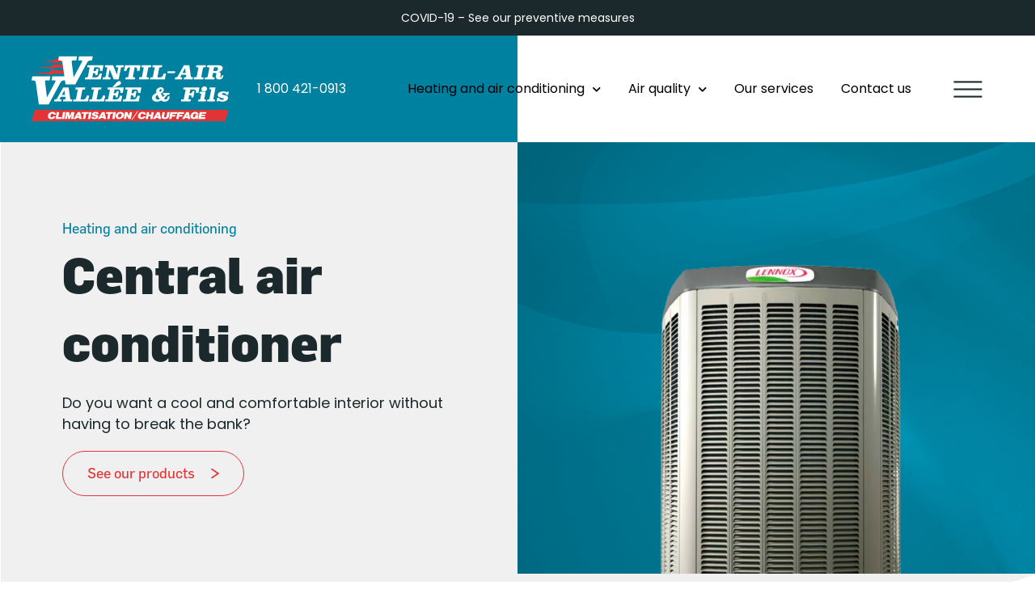

--- FILE ---
content_type: text/css; charset=utf-8
request_url: https://www.ventilairvallee.com/wp-content/uploads/elementor/css/post-6.css?ver=1755518417
body_size: 1135
content:
.elementor-kit-6{--e-global-color-primary:#00819F;--e-global-color-secondary:#E23335;--e-global-color-text:#1C292C;--e-global-color-accent:#F0F0F0;--e-global-color-10704d2:#DCDCDC;--e-global-color-e53e9d8:#000000;--e-global-color-4a50ed7:#FFFFFF;--e-global-color-62d3eeb:#012E3A;--e-global-typography-primary-font-family:"FlamaBlack";--e-global-typography-secondary-font-family:"FlamaBlack";--e-global-typography-text-font-family:"Poppins";--e-global-typography-accent-font-family:"Flama";color:var( --e-global-color-text );font-family:"Poppins", Sans-serif;font-size:16px;line-height:26px;}.elementor-kit-6 p{margin-bottom:0px;}body{overflow-x:inherit !important;}.elementor a, .elementor a:link, .elementor a:focus, .elementor a:active, .elementor a:hover{text-decoration:inherit !important;}.elementor-kit-6 a{color:var( --e-global-color-primary );}.elementor a:link, .elementor .smooth-hover a:link, {transition:inherit;}.elementor-kit-6 h1{color:var( --e-global-color-text );font-family:"FlamaBlack", Sans-serif;font-size:60px;line-height:66px;}.elementor-kit-6 h2{color:var( --e-global-color-text );font-family:"FlamaBlack", Sans-serif;font-size:46px;line-height:54px;}.elementor-kit-6 h3{color:var( --e-global-color-text );font-family:"FlamaBlack", Sans-serif;font-size:34px;line-height:46px;}.elementor-kit-6 h4{color:var( --e-global-color-text );font-family:"FlamaBlack", Sans-serif;font-size:24px;line-height:28px;}.elementor-kit-6 h5{color:var( --e-global-color-primary );font-family:"Flama", Sans-serif;font-size:18px;line-height:26px;}.elementor-kit-6 h6{color:var( --e-global-color-text );font-family:"Poppins", Sans-serif;font-size:16px;font-weight:700;line-height:26px;}.elementor-kit-6 button,.elementor-kit-6 input[type="button"],.elementor-kit-6 input[type="submit"],.elementor-kit-6 .elementor-button{font-family:"Flama", Sans-serif;font-size:18px;line-height:24px;}.elementor-kit-6 label{font-family:"Poppins", Sans-serif;font-size:18px;line-height:24px;}.elementor-kit-6 input:not([type="button"]):not([type="submit"]),.elementor-kit-6 textarea,.elementor-kit-6 .elementor-field-textual{font-family:"Poppins", Sans-serif;font-size:18px;line-height:24px;}.elementor-section.elementor-section-boxed > .elementor-container{max-width:1290px;}.e-con{--container-max-width:1290px;}.elementor-widget:not(:last-child){margin-block-end:20px;}.elementor-element{--widgets-spacing:20px 20px;}{}h1.entry-title{display:var(--page-title-display);}@media(max-width:1024px){.elementor-kit-6 h1{font-size:42px;line-height:48px;}.elementor-kit-6 h2{font-size:38px;line-height:44px;}.elementor-kit-6 h3{font-size:32px;line-height:42px;}.elementor-section.elementor-section-boxed > .elementor-container{max-width:1024px;}.e-con{--container-max-width:1024px;}}@media(max-width:767px){.elementor-kit-6 h1{font-size:34px;line-height:40px;}.elementor-kit-6 h2{font-size:32px;line-height:38px;}.elementor-kit-6 h3{font-size:30px;line-height:38px;}.elementor-kit-6 h4{font-size:20px;line-height:26px;}.elementor-section.elementor-section-boxed > .elementor-container{max-width:767px;}.e-con{--container-max-width:767px;}}/* Start custom CSS *//* GENERAL */

a:focus-visible,
a:focus,
a:visited {
    outline-style: none !important;
}

.ast-single-post .entry-content a {
    text-decoration: none !important;
}

/* MENU */

.uc_hamburger .uc_line {
    height: 3px !important;
    margin: 10px auto !important;
}

/* SITE ENTIER */
.btn-zip-red .elementor-button-icon svg g {
    fill: #E23335;
}

.btn-zip-red:hover .elementor-button-icon svg g {
    fill: #FFF !important;
}

.btn-zip-red a.elementor-button-link:focus svg g {
    fill: #FFF !important;
}

.btn-pdf a.elementor-button-link:focus .elementor-button-text {
    color: #FFF !important;
}

.btn-pdf a.elementor-button-link:focus .elementor-button-icon i {
    color: #FFF !important;
}/* End custom CSS */
/* Start Custom Fonts CSS */@font-face {
	font-family: 'FlamaBlack';
	font-style: normal;
	font-weight: normal;
	font-display: auto;
	src: url('https://www.ventilairvallee.com/wp-content/uploads/2022/07/FlamaBlack-Regular.woff') format('woff');
}
/* End Custom Fonts CSS */
/* Start Custom Fonts CSS */@font-face {
	font-family: 'Flama';
	font-style: normal;
	font-weight: normal;
	font-display: auto;
	src: url('https://www.ventilairvallee.com/wp-content/uploads/2022/07/Flama-Regular.woff') format('woff');
}
/* End Custom Fonts CSS */

--- FILE ---
content_type: text/css; charset=utf-8
request_url: https://www.ventilairvallee.com/wp-content/uploads/elementor/css/post-30.css?ver=1755518533
body_size: 3601
content:
.elementor-30 .elementor-element.elementor-element-4fc1ef9.ob-is-breaking-bad > .elementor-container{justify-content:flex-start !important;flex-direction:row;}.elementor-30 .elementor-element.elementor-element-4fc1ef9.ob-is-breaking-bad.ob-bb-inner > .elementor-container{justify-content:flex-start !important;flex-direction:row;}.elementor-30 .elementor-element.elementor-element-4fc1ef9.ob-is-breaking-bad.ob-is-glider > .elementor-container.swiper-vertical{flex-direction:column;}.elementor-30 .elementor-element.elementor-element-4fc1ef9.ob-is-breaking-bad.ob-is-glider.ob-bb-inner > .elementor-container.swiper-vertical{flex-direction:column;}.elementor-30 .elementor-element.elementor-element-4fc1ef9.ob-is-breaking-bad.ob-bb-inner{width:100%;flex:unset;align-self:inherit;}.elementor-30 .elementor-element.elementor-element-4fc1ef9:not(.elementor-motion-effects-element-type-background), .elementor-30 .elementor-element.elementor-element-4fc1ef9 > .elementor-motion-effects-container > .elementor-motion-effects-layer{background-image:url("https://www.ventilairvallee.com/wp-content/uploads/2022/07/background-header.png");background-position:bottom left;background-repeat:no-repeat;background-size:auto;}.elementor-30 .elementor-element.elementor-element-4fc1ef9{transition:background 0.3s, border 0.3s, border-radius 0.3s, box-shadow 0.3s;padding:0% 0% 13% 0%;}.elementor-30 .elementor-element.elementor-element-4fc1ef9 > .elementor-background-overlay{transition:background 0.3s, border-radius 0.3s, opacity 0.3s;}.elementor-30 .elementor-element.elementor-element-0cdf65f.elementor-column{align-self:inherit;cursor:default;}.elementor-30 .elementor-element.elementor-element-0cdf65f > .elementor-element-populated{padding:15% 8% 15% 12%;}.elementor-30 .elementor-element.elementor-element-b33f79e.ob-harakiri{writing-mode:inherit;}.elementor-30 .elementor-element.elementor-element-b33f79e.ob-harakiri .elementor-heading-title{writing-mode:inherit;}.elementor-30 .elementor-element.elementor-element-b33f79e.ob-harakiri div{writing-mode:inherit;}.elementor-30 .elementor-element.elementor-element-b33f79e.ob-harakiri > div, .elementor-30 .elementor-element.elementor-element-b33f79e.ob-harakiri > h1, .elementor-30 .elementor-element.elementor-element-b33f79e.ob-harakiri > h2, .elementor-30 .elementor-element.elementor-element-b33f79e.ob-harakiri > h3, .elementor-30 .elementor-element.elementor-element-b33f79e.ob-harakiri > h4, .elementor-30 .elementor-element.elementor-element-b33f79e.ob-harakiri > h5, .elementor-30 .elementor-element.elementor-element-b33f79e.ob-harakiri > h6, .elementor-30 .elementor-element.elementor-element-b33f79e.ob-harakiri > p{transform:rotate(0deg);}.elementor-30 .elementor-element.elementor-element-b33f79e > div{text-indent:0px;mix-blend-mode:inherit;}.elementor-30 .elementor-element.elementor-element-b33f79e > .elementor-widget-container{margin:0px 0px -15px 0px;}.elementor-30 .elementor-element.elementor-element-07cff57.ob-harakiri{writing-mode:inherit;}.elementor-30 .elementor-element.elementor-element-07cff57.ob-harakiri .elementor-heading-title{writing-mode:inherit;}.elementor-30 .elementor-element.elementor-element-07cff57.ob-harakiri div{writing-mode:inherit;}.elementor-30 .elementor-element.elementor-element-07cff57.ob-harakiri > div, .elementor-30 .elementor-element.elementor-element-07cff57.ob-harakiri > h1, .elementor-30 .elementor-element.elementor-element-07cff57.ob-harakiri > h2, .elementor-30 .elementor-element.elementor-element-07cff57.ob-harakiri > h3, .elementor-30 .elementor-element.elementor-element-07cff57.ob-harakiri > h4, .elementor-30 .elementor-element.elementor-element-07cff57.ob-harakiri > h5, .elementor-30 .elementor-element.elementor-element-07cff57.ob-harakiri > h6, .elementor-30 .elementor-element.elementor-element-07cff57.ob-harakiri > p{transform:rotate(0deg);}.elementor-30 .elementor-element.elementor-element-07cff57 > div{text-indent:0px;mix-blend-mode:inherit;}.elementor-30 .elementor-element.elementor-element-fc36f69.ob-is-breaking-bad > .elementor-container{justify-content:flex-start !important;flex-direction:row;}.elementor-30 .elementor-element.elementor-element-fc36f69.ob-is-breaking-bad.ob-bb-inner > .elementor-container{justify-content:flex-start !important;flex-direction:row;}.elementor-30 .elementor-element.elementor-element-fc36f69.ob-is-breaking-bad.ob-is-glider > .elementor-container.swiper-vertical{flex-direction:column;}.elementor-30 .elementor-element.elementor-element-fc36f69.ob-is-breaking-bad.ob-is-glider.ob-bb-inner > .elementor-container.swiper-vertical{flex-direction:column;}.elementor-30 .elementor-element.elementor-element-fc36f69.ob-is-breaking-bad.ob-bb-inner{width:100%;flex:unset;align-self:inherit;}.elementor-30 .elementor-element.elementor-element-fc36f69{margin-top:0px;margin-bottom:20px;}.elementor-30 .elementor-element.elementor-element-a89ebea.elementor-column{width:100%;max-width:485px;align-self:inherit;cursor:default;}.elementor-30 .elementor-element.elementor-element-a89ebea > .elementor-element-populated{padding:0px 0px 0px 0px;}.elementor-30 .elementor-element.elementor-element-ce94473{font-size:18px;}.elementor-30 .elementor-element.elementor-element-ce94473.ob-harakiri{writing-mode:inherit;}.elementor-30 .elementor-element.elementor-element-ce94473.ob-harakiri .elementor-heading-title{writing-mode:inherit;}.elementor-30 .elementor-element.elementor-element-ce94473.ob-harakiri div{writing-mode:inherit;}.elementor-30 .elementor-element.elementor-element-ce94473.ob-harakiri > div, .elementor-30 .elementor-element.elementor-element-ce94473.ob-harakiri > h1, .elementor-30 .elementor-element.elementor-element-ce94473.ob-harakiri > h2, .elementor-30 .elementor-element.elementor-element-ce94473.ob-harakiri > h3, .elementor-30 .elementor-element.elementor-element-ce94473.ob-harakiri > h4, .elementor-30 .elementor-element.elementor-element-ce94473.ob-harakiri > h5, .elementor-30 .elementor-element.elementor-element-ce94473.ob-harakiri > h6, .elementor-30 .elementor-element.elementor-element-ce94473.ob-harakiri > p{transform:rotate(0deg);}.elementor-30 .elementor-element.elementor-element-ce94473 > div{text-indent:0px;mix-blend-mode:inherit;}.elementor-30 .elementor-element.elementor-element-35460ea .elementor-button .elementor-align-icon-right{margin-left:20px;}.elementor-30 .elementor-element.elementor-element-35460ea .elementor-button .elementor-align-icon-left{margin-right:20px;}.elementor-30 .elementor-element.elementor-element-35460ea .elementor-button{fill:var( --e-global-color-secondary );color:var( --e-global-color-secondary );background-color:#02010100;border-style:solid;border-width:1px 1px 1px 1px;border-color:var( --e-global-color-secondary );border-radius:50px 50px 50px 50px;padding:15px 30px 15px 30px;}.elementor-30 .elementor-element.elementor-element-35460ea .elementor-button:hover, .elementor-30 .elementor-element.elementor-element-35460ea .elementor-button:focus{color:var( --e-global-color-4a50ed7 );background-color:var( --e-global-color-secondary );border-color:var( --e-global-color-secondary );}.elementor-30 .elementor-element.elementor-element-35460ea .elementor-button:hover svg, .elementor-30 .elementor-element.elementor-element-35460ea .elementor-button:focus svg{fill:var( --e-global-color-4a50ed7 );}.elementor-30 .elementor-element.elementor-element-35460ea{width:auto;max-width:auto;}.elementor-30 .elementor-element.elementor-element-4040497.elementor-column{align-self:inherit;cursor:default;}.elementor-30 .elementor-element.elementor-element-4040497:not(.elementor-motion-effects-element-type-background) > .elementor-widget-wrap, .elementor-30 .elementor-element.elementor-element-4040497 > .elementor-widget-wrap > .elementor-motion-effects-container > .elementor-motion-effects-layer{background-image:url("https://www.ventilairvallee.com/wp-content/uploads/2022/07/climatiseur-central-ventil-air-vallee.jpg");background-position:center center;background-repeat:no-repeat;background-size:cover;}.elementor-30 .elementor-element.elementor-element-4040497 > .elementor-element-populated{transition:background 0.3s, border 0.3s, border-radius 0.3s, box-shadow 0.3s;padding:0px 0px 0px 0px;}.elementor-30 .elementor-element.elementor-element-4040497 > .elementor-element-populated > .elementor-background-overlay{transition:background 0.3s, border-radius 0.3s, opacity 0.3s;}.elementor-30 .elementor-element.elementor-element-90f59dc{--spacer-size:50px;}.elementor-30 .elementor-element.elementor-element-52331b5 > .elementor-container{max-width:1580px;}.elementor-30 .elementor-element.elementor-element-52331b5.ob-is-breaking-bad > .elementor-container{justify-content:flex-start !important;flex-direction:row;}.elementor-30 .elementor-element.elementor-element-52331b5.ob-is-breaking-bad.ob-bb-inner > .elementor-container{justify-content:flex-start !important;flex-direction:row;}.elementor-30 .elementor-element.elementor-element-52331b5.ob-is-breaking-bad.ob-is-glider > .elementor-container.swiper-vertical{flex-direction:column;}.elementor-30 .elementor-element.elementor-element-52331b5.ob-is-breaking-bad.ob-is-glider.ob-bb-inner > .elementor-container.swiper-vertical{flex-direction:column;}.elementor-30 .elementor-element.elementor-element-52331b5.ob-is-breaking-bad.ob-bb-inner{width:100%;flex:unset;align-self:inherit;}.elementor-30 .elementor-element.elementor-element-52331b5{margin-top:-8%;margin-bottom:0%;padding:0% 4% 5% 4%;}.elementor-30 .elementor-element.elementor-element-fed277b.elementor-column{width:50%;align-self:inherit;cursor:default;}.elementor-30 .elementor-element.elementor-element-fed277b > .elementor-element-populated{padding:0px 0px 0px 0px;}.elementor-bc-flex-widget .elementor-30 .elementor-element.elementor-element-33a1273.elementor-column .elementor-widget-wrap{align-items:center;}.elementor-30 .elementor-element.elementor-element-33a1273.elementor-column.elementor-element[data-element_type="column"] > .elementor-widget-wrap.elementor-element-populated{align-content:center;align-items:center;}.elementor-30 .elementor-element.elementor-element-33a1273.elementor-column{width:50%;align-self:inherit;cursor:default;}.elementor-30 .elementor-element.elementor-element-33a1273 > .elementor-element-populated{margin:5% 0% 0% 10%;--e-column-margin-right:0%;--e-column-margin-left:10%;}.elementor-30 .elementor-element.elementor-element-ccec9d5.ob-harakiri{writing-mode:inherit;}.elementor-30 .elementor-element.elementor-element-ccec9d5.ob-harakiri .elementor-heading-title{writing-mode:inherit;}.elementor-30 .elementor-element.elementor-element-ccec9d5.ob-harakiri div{writing-mode:inherit;}.elementor-30 .elementor-element.elementor-element-ccec9d5.ob-harakiri > div, .elementor-30 .elementor-element.elementor-element-ccec9d5.ob-harakiri > h1, .elementor-30 .elementor-element.elementor-element-ccec9d5.ob-harakiri > h2, .elementor-30 .elementor-element.elementor-element-ccec9d5.ob-harakiri > h3, .elementor-30 .elementor-element.elementor-element-ccec9d5.ob-harakiri > h4, .elementor-30 .elementor-element.elementor-element-ccec9d5.ob-harakiri > h5, .elementor-30 .elementor-element.elementor-element-ccec9d5.ob-harakiri > h6, .elementor-30 .elementor-element.elementor-element-ccec9d5.ob-harakiri > p{transform:rotate(0deg);}.elementor-30 .elementor-element.elementor-element-ccec9d5 > div{text-indent:0px;mix-blend-mode:inherit;}.elementor-30 .elementor-element.elementor-element-c737e67.ob-harakiri{writing-mode:inherit;}.elementor-30 .elementor-element.elementor-element-c737e67.ob-harakiri .elementor-heading-title{writing-mode:inherit;}.elementor-30 .elementor-element.elementor-element-c737e67.ob-harakiri div{writing-mode:inherit;}.elementor-30 .elementor-element.elementor-element-c737e67.ob-harakiri > div, .elementor-30 .elementor-element.elementor-element-c737e67.ob-harakiri > h1, .elementor-30 .elementor-element.elementor-element-c737e67.ob-harakiri > h2, .elementor-30 .elementor-element.elementor-element-c737e67.ob-harakiri > h3, .elementor-30 .elementor-element.elementor-element-c737e67.ob-harakiri > h4, .elementor-30 .elementor-element.elementor-element-c737e67.ob-harakiri > h5, .elementor-30 .elementor-element.elementor-element-c737e67.ob-harakiri > h6, .elementor-30 .elementor-element.elementor-element-c737e67.ob-harakiri > p{transform:rotate(0deg);}.elementor-30 .elementor-element.elementor-element-c737e67 > div{text-indent:0px;mix-blend-mode:inherit;}.elementor-30 .elementor-element.elementor-element-c737e67 > .elementor-widget-container{margin:0px 0px 30px 0px;}.elementor-30 .elementor-element.elementor-element-b626397.ob-is-breaking-bad > .elementor-container{justify-content:flex-start !important;flex-direction:row;}.elementor-30 .elementor-element.elementor-element-b626397.ob-is-breaking-bad.ob-bb-inner > .elementor-container{justify-content:flex-start !important;flex-direction:row;}.elementor-30 .elementor-element.elementor-element-b626397.ob-is-breaking-bad.ob-is-glider > .elementor-container.swiper-vertical{flex-direction:column;}.elementor-30 .elementor-element.elementor-element-b626397.ob-is-breaking-bad.ob-is-glider.ob-bb-inner > .elementor-container.swiper-vertical{flex-direction:column;}.elementor-30 .elementor-element.elementor-element-b626397.ob-is-breaking-bad.ob-bb-inner{width:100%;flex:unset;align-self:inherit;}.elementor-30 .elementor-element.elementor-element-b626397{margin-top:-20px;margin-bottom:20px;}.elementor-30 .elementor-element.elementor-element-fe8cef1.elementor-column{width:100%;max-width:615px;align-self:inherit;cursor:default;}.elementor-30 .elementor-element.elementor-element-fe8cef1 > .elementor-element-populated{padding:0px 0px 0px 0px;}.elementor-30 .elementor-element.elementor-element-e485a35.ob-harakiri{writing-mode:inherit;}.elementor-30 .elementor-element.elementor-element-e485a35.ob-harakiri .elementor-heading-title{writing-mode:inherit;}.elementor-30 .elementor-element.elementor-element-e485a35.ob-harakiri div{writing-mode:inherit;}.elementor-30 .elementor-element.elementor-element-e485a35.ob-harakiri > div, .elementor-30 .elementor-element.elementor-element-e485a35.ob-harakiri > h1, .elementor-30 .elementor-element.elementor-element-e485a35.ob-harakiri > h2, .elementor-30 .elementor-element.elementor-element-e485a35.ob-harakiri > h3, .elementor-30 .elementor-element.elementor-element-e485a35.ob-harakiri > h4, .elementor-30 .elementor-element.elementor-element-e485a35.ob-harakiri > h5, .elementor-30 .elementor-element.elementor-element-e485a35.ob-harakiri > h6, .elementor-30 .elementor-element.elementor-element-e485a35.ob-harakiri > p{transform:rotate(0deg);}.elementor-30 .elementor-element.elementor-element-e485a35 > div{text-indent:0px;mix-blend-mode:inherit;}.elementor-30 .elementor-element.elementor-element-3dd7b24.ob-harakiri{writing-mode:inherit;}.elementor-30 .elementor-element.elementor-element-3dd7b24.ob-harakiri .elementor-heading-title{writing-mode:inherit;}.elementor-30 .elementor-element.elementor-element-3dd7b24.ob-harakiri div{writing-mode:inherit;}.elementor-30 .elementor-element.elementor-element-3dd7b24.ob-harakiri > div, .elementor-30 .elementor-element.elementor-element-3dd7b24.ob-harakiri > h1, .elementor-30 .elementor-element.elementor-element-3dd7b24.ob-harakiri > h2, .elementor-30 .elementor-element.elementor-element-3dd7b24.ob-harakiri > h3, .elementor-30 .elementor-element.elementor-element-3dd7b24.ob-harakiri > h4, .elementor-30 .elementor-element.elementor-element-3dd7b24.ob-harakiri > h5, .elementor-30 .elementor-element.elementor-element-3dd7b24.ob-harakiri > h6, .elementor-30 .elementor-element.elementor-element-3dd7b24.ob-harakiri > p{transform:rotate(0deg);}.elementor-30 .elementor-element.elementor-element-3dd7b24 > div{text-indent:0px;mix-blend-mode:inherit;}.elementor-30 .elementor-element.elementor-element-5c1e228.ob-harakiri{writing-mode:inherit;}.elementor-30 .elementor-element.elementor-element-5c1e228.ob-harakiri .elementor-heading-title{writing-mode:inherit;}.elementor-30 .elementor-element.elementor-element-5c1e228.ob-harakiri div{writing-mode:inherit;}.elementor-30 .elementor-element.elementor-element-5c1e228.ob-harakiri > div, .elementor-30 .elementor-element.elementor-element-5c1e228.ob-harakiri > h1, .elementor-30 .elementor-element.elementor-element-5c1e228.ob-harakiri > h2, .elementor-30 .elementor-element.elementor-element-5c1e228.ob-harakiri > h3, .elementor-30 .elementor-element.elementor-element-5c1e228.ob-harakiri > h4, .elementor-30 .elementor-element.elementor-element-5c1e228.ob-harakiri > h5, .elementor-30 .elementor-element.elementor-element-5c1e228.ob-harakiri > h6, .elementor-30 .elementor-element.elementor-element-5c1e228.ob-harakiri > p{transform:rotate(0deg);}.elementor-30 .elementor-element.elementor-element-5c1e228 > div{text-indent:0px;mix-blend-mode:inherit;}.elementor-30 .elementor-element.elementor-element-d404db5 .elementor-button .elementor-align-icon-right{margin-left:20px;}.elementor-30 .elementor-element.elementor-element-d404db5 .elementor-button .elementor-align-icon-left{margin-right:20px;}.elementor-30 .elementor-element.elementor-element-d404db5 .elementor-button{fill:var( --e-global-color-secondary );color:var( --e-global-color-secondary );background-color:#02010100;border-style:solid;border-width:1px 1px 1px 1px;border-color:var( --e-global-color-secondary );border-radius:50px 50px 50px 50px;padding:15px 30px 15px 30px;}.elementor-30 .elementor-element.elementor-element-d404db5 .elementor-button:hover, .elementor-30 .elementor-element.elementor-element-d404db5 .elementor-button:focus{color:var( --e-global-color-4a50ed7 );background-color:var( --e-global-color-secondary );border-color:var( --e-global-color-secondary );}.elementor-30 .elementor-element.elementor-element-d404db5 .elementor-button:hover svg, .elementor-30 .elementor-element.elementor-element-d404db5 .elementor-button:focus svg{fill:var( --e-global-color-4a50ed7 );}.elementor-30 .elementor-element.elementor-element-d404db5 > .elementor-widget-container{margin:20px 0px 0px 0px;}.elementor-30 .elementor-element.elementor-element-36b80ee.ob-is-breaking-bad > .elementor-container{justify-content:flex-start !important;flex-direction:row;}.elementor-30 .elementor-element.elementor-element-36b80ee.ob-is-breaking-bad.ob-bb-inner > .elementor-container{justify-content:flex-start !important;flex-direction:row;}.elementor-30 .elementor-element.elementor-element-36b80ee.ob-is-breaking-bad.ob-is-glider > .elementor-container.swiper-vertical{flex-direction:column;}.elementor-30 .elementor-element.elementor-element-36b80ee.ob-is-breaking-bad.ob-is-glider.ob-bb-inner > .elementor-container.swiper-vertical{flex-direction:column;}.elementor-30 .elementor-element.elementor-element-36b80ee.ob-is-breaking-bad.ob-bb-inner{width:100%;flex:unset;align-self:inherit;}.elementor-30 .elementor-element.elementor-element-36b80ee{padding:0% 4% 7% 4%;}.elementor-30 .elementor-element.elementor-element-aeac61c.elementor-column{width:100%;max-width:1475px;align-self:inherit;cursor:default;}.elementor-30 .elementor-element.elementor-element-aeac61c:not(.elementor-motion-effects-element-type-background) > .elementor-widget-wrap, .elementor-30 .elementor-element.elementor-element-aeac61c > .elementor-widget-wrap > .elementor-motion-effects-container > .elementor-motion-effects-layer{background-image:url("https://www.ventilairvallee.com/wp-content/uploads/2022/07/background-bleu-fonce.png");background-position:center center;background-repeat:no-repeat;background-size:cover;}.elementor-30 .elementor-element.elementor-element-aeac61c > .elementor-element-populated{transition:background 0.3s, border 0.3s, border-radius 0.3s, box-shadow 0.3s;padding:5% 5% 5% 5%;}.elementor-30 .elementor-element.elementor-element-aeac61c > .elementor-element-populated > .elementor-background-overlay{transition:background 0.3s, border-radius 0.3s, opacity 0.3s;}.elementor-30 .elementor-element.elementor-element-5ec09b8.ob-is-breaking-bad > .elementor-container{justify-content:flex-start !important;flex-direction:row;}.elementor-30 .elementor-element.elementor-element-5ec09b8.ob-is-breaking-bad.ob-bb-inner > .elementor-container{justify-content:flex-start !important;flex-direction:row;}.elementor-30 .elementor-element.elementor-element-5ec09b8.ob-is-breaking-bad.ob-is-glider > .elementor-container.swiper-vertical{flex-direction:column;}.elementor-30 .elementor-element.elementor-element-5ec09b8.ob-is-breaking-bad.ob-is-glider.ob-bb-inner > .elementor-container.swiper-vertical{flex-direction:column;}.elementor-30 .elementor-element.elementor-element-5ec09b8.ob-is-breaking-bad.ob-bb-inner{width:100%;flex:unset;align-self:inherit;}.elementor-30 .elementor-element.elementor-element-27f665a.elementor-column{width:28%;align-self:inherit;cursor:default;}.elementor-30 .elementor-element.elementor-element-27f665a > .elementor-element-populated{margin:0px 50px 0px 0px;--e-column-margin-right:50px;--e-column-margin-left:0px;}.elementor-30 .elementor-element.elementor-element-dc5c7d4 .elementor-heading-title{color:var( --e-global-color-4a50ed7 );font-size:40px;line-height:44px;}.elementor-30 .elementor-element.elementor-element-dc5c7d4.ob-harakiri{writing-mode:inherit;}.elementor-30 .elementor-element.elementor-element-dc5c7d4.ob-harakiri .elementor-heading-title{writing-mode:inherit;}.elementor-30 .elementor-element.elementor-element-dc5c7d4.ob-harakiri div{writing-mode:inherit;}.elementor-30 .elementor-element.elementor-element-dc5c7d4.ob-harakiri > div, .elementor-30 .elementor-element.elementor-element-dc5c7d4.ob-harakiri > h1, .elementor-30 .elementor-element.elementor-element-dc5c7d4.ob-harakiri > h2, .elementor-30 .elementor-element.elementor-element-dc5c7d4.ob-harakiri > h3, .elementor-30 .elementor-element.elementor-element-dc5c7d4.ob-harakiri > h4, .elementor-30 .elementor-element.elementor-element-dc5c7d4.ob-harakiri > h5, .elementor-30 .elementor-element.elementor-element-dc5c7d4.ob-harakiri > h6, .elementor-30 .elementor-element.elementor-element-dc5c7d4.ob-harakiri > p{transform:rotate(0deg);}.elementor-30 .elementor-element.elementor-element-dc5c7d4 > div{text-indent:0px;mix-blend-mode:inherit;}.elementor-30 .elementor-element.elementor-element-dc5c7d4 > .elementor-widget-container{margin:0px 0px 0px 0px;}.elementor-30 .elementor-element.elementor-element-4e48736.elementor-column{width:72%;align-self:inherit;cursor:default;}.elementor-30 .elementor-element.elementor-element-e7882ee .elementor-icon-list-items:not(.elementor-inline-items) .elementor-icon-list-item:not(:last-child){padding-bottom:calc(7px/2);}.elementor-30 .elementor-element.elementor-element-e7882ee .elementor-icon-list-items:not(.elementor-inline-items) .elementor-icon-list-item:not(:first-child){margin-top:calc(7px/2);}.elementor-30 .elementor-element.elementor-element-e7882ee .elementor-icon-list-items.elementor-inline-items .elementor-icon-list-item{margin-right:calc(7px/2);margin-left:calc(7px/2);}.elementor-30 .elementor-element.elementor-element-e7882ee .elementor-icon-list-items.elementor-inline-items{margin-right:calc(-7px/2);margin-left:calc(-7px/2);}body.rtl .elementor-30 .elementor-element.elementor-element-e7882ee .elementor-icon-list-items.elementor-inline-items .elementor-icon-list-item:after{left:calc(-7px/2);}body:not(.rtl) .elementor-30 .elementor-element.elementor-element-e7882ee .elementor-icon-list-items.elementor-inline-items .elementor-icon-list-item:after{right:calc(-7px/2);}.elementor-30 .elementor-element.elementor-element-e7882ee .elementor-icon-list-icon i{color:var( --e-global-color-4a50ed7 );transition:color 0.3s;}.elementor-30 .elementor-element.elementor-element-e7882ee .elementor-icon-list-icon svg{fill:var( --e-global-color-4a50ed7 );transition:fill 0.3s;}.elementor-30 .elementor-element.elementor-element-e7882ee{--e-icon-list-icon-size:4px;--icon-vertical-offset:0px;}.elementor-30 .elementor-element.elementor-element-e7882ee .elementor-icon-list-icon{padding-right:10px;}.elementor-30 .elementor-element.elementor-element-e7882ee .elementor-icon-list-item, .elementor-30 .elementor-element.elementor-element-e7882ee .elementor-icon-list-item a{align-items:start;}.elementor-30 .elementor-element.elementor-element-e7882ee .elementor-icon-list-item .elementor-icon-list-icon, .elementor-30 .elementor-element.elementor-element-e7882ee .elementor-icon-list-item a .elementor-icon-list-icon{margin-top:11px;}.elementor-30 .elementor-element.elementor-element-e7882ee .elementor-icon-list-text{color:var( --e-global-color-4a50ed7 );transition:color 0.3s;}.elementor-30 .elementor-element.elementor-element-de0bd89 > .elementor-container{max-width:1580px;}.elementor-30 .elementor-element.elementor-element-de0bd89.ob-is-breaking-bad > .elementor-container{justify-content:flex-start !important;flex-direction:row;}.elementor-30 .elementor-element.elementor-element-de0bd89.ob-is-breaking-bad.ob-bb-inner > .elementor-container{justify-content:flex-start !important;flex-direction:row;}.elementor-30 .elementor-element.elementor-element-de0bd89.ob-is-breaking-bad.ob-is-glider > .elementor-container.swiper-vertical{flex-direction:column;}.elementor-30 .elementor-element.elementor-element-de0bd89.ob-is-breaking-bad.ob-is-glider.ob-bb-inner > .elementor-container.swiper-vertical{flex-direction:column;}.elementor-30 .elementor-element.elementor-element-de0bd89.ob-is-breaking-bad.ob-bb-inner{width:100%;flex:unset;align-self:inherit;}.elementor-30 .elementor-element.elementor-element-de0bd89{padding:0% 4% 4% 4%;}.elementor-bc-flex-widget .elementor-30 .elementor-element.elementor-element-648c292.elementor-column .elementor-widget-wrap{align-items:center;}.elementor-30 .elementor-element.elementor-element-648c292.elementor-column.elementor-element[data-element_type="column"] > .elementor-widget-wrap.elementor-element-populated{align-content:center;align-items:center;}.elementor-30 .elementor-element.elementor-element-648c292.elementor-column{align-self:inherit;cursor:default;}.elementor-30 .elementor-element.elementor-element-a57e7e3{text-align:center;}.elementor-30 .elementor-element.elementor-element-a57e7e3.ob-harakiri{writing-mode:inherit;}.elementor-30 .elementor-element.elementor-element-a57e7e3.ob-harakiri .elementor-heading-title{writing-mode:inherit;}.elementor-30 .elementor-element.elementor-element-a57e7e3.ob-harakiri div{writing-mode:inherit;}.elementor-30 .elementor-element.elementor-element-a57e7e3.ob-harakiri > div, .elementor-30 .elementor-element.elementor-element-a57e7e3.ob-harakiri > h1, .elementor-30 .elementor-element.elementor-element-a57e7e3.ob-harakiri > h2, .elementor-30 .elementor-element.elementor-element-a57e7e3.ob-harakiri > h3, .elementor-30 .elementor-element.elementor-element-a57e7e3.ob-harakiri > h4, .elementor-30 .elementor-element.elementor-element-a57e7e3.ob-harakiri > h5, .elementor-30 .elementor-element.elementor-element-a57e7e3.ob-harakiri > h6, .elementor-30 .elementor-element.elementor-element-a57e7e3.ob-harakiri > p{transform:rotate(0deg);}.elementor-30 .elementor-element.elementor-element-a57e7e3 > div{text-indent:0px;mix-blend-mode:inherit;}.elementor-30 .elementor-element.elementor-element-a57e7e3 > .elementor-widget-container{margin:0px 0px 75px 0px;}.elementor-30 .elementor-element.elementor-element-5d793b3 .theplus-tabs-wrapper .plus-tabs-nav .plus-tab-header .tab-icon-wrap,.elementor-30 .elementor-element.elementor-element-5d793b3 .theplus-tabs-wrapper.mobile-accordion .elementor-tab-mobile-title .tab-icon-wrap{font-size:15px;}.elementor-30 .elementor-element.elementor-element-5d793b3 .theplus-tabs-wrapper .plus-tabs-nav .plus-tab-header .tab-icon-wrap svg,.elementor-30 .elementor-element.elementor-element-5d793b3 .theplus-tabs-wrapper.mobile-accordion .elementor-tab-mobile-title .tab-icon-wrap svg{width:15px;height:15px;}.elementor-30 .elementor-element.elementor-element-5d793b3 .theplus-tabs-wrapper .plus-tabs-nav .plus-tab-header .tab-icon-image,
					.elementor-30 .elementor-element.elementor-element-5d793b3 .theplus-tabs-wrapper.mobile-accordion .tab-icon-wrap .tab-icon-image{max-width:15px;}.elementor-30 .elementor-element.elementor-element-5d793b3 .theplus-tabs-nav-wrapper .plus-tabs-nav .tab-sep-icon{font-size:15px;}.elementor-30 .elementor-element.elementor-element-5d793b3 .theplus-tabs-nav-wrapper .plus-tabs-nav .tab-sep-icon svg{width:15px;height:15px;}.elementor-30 .elementor-element.elementor-element-5d793b3 .theplus-tabs-wrapper .plus-tabs-nav .plus-tab-header,.elementor-30 .elementor-element.elementor-element-5d793b3 .theplus-tabs-wrapper.mobile-accordion .elementor-tab-mobile-title{font-family:"Flama", Sans-serif;font-size:18px;color:#313131;padding:15px 50px 15px 50px;}.elementor-30 .elementor-element.elementor-element-5d793b3 .theplus-tabs-wrapper .plus-tabs-nav .plus-tab-header:hover,.elementor-30 .elementor-element.elementor-element-5d793b3 .theplus-tabs-wrapper .plus-tabs-nav .plus-tab-header.active,.elementor-30 .elementor-element.elementor-element-5d793b3 .theplus-tabs-wrapper.mobile-accordion .elementor-tab-mobile-title.active{color:var( --e-global-color-4a50ed7 );}.elementor-30 .elementor-element.elementor-element-5d793b3 .tp-tab-title-description{word-break:break-word;}.elementor-30 .elementor-element.elementor-element-5d793b3.elementor-tabs-view-horizontal .theplus-tabs-wrapper .plus-tabs-nav .plus-tab-header{margin-left:10px;margin-right:10px;}.elementor-30 .elementor-element.elementor-element-5d793b3.elementor-tabs-view-horizontal .theplus-tabs-wrapper .plus-tabs-nav li:first-child .plus-tab-header{margin-left:0;}.elementor-30 .elementor-element.elementor-element-5d793b3.elementor-tabs-view-horizontal .theplus-tabs-wrapper .plus-tabs-nav li:last-child .plus-tab-header{margin-right:0;}.elementor-30 .elementor-element.elementor-element-5d793b3.elementor-tabs-view-vertical .theplus-tabs-wrapper .plus-tabs-nav .plus-tab-header{margin-top:10px;margin-bottom:10px;}.elementor-30 .elementor-element.elementor-element-5d793b3.elementor-tabs-view-vertical .theplus-tabs-wrapper .plus-tabs-nav li:first-child .plus-tab-header{margin-top:0;}.elementor-30 .elementor-element.elementor-element-5d793b3.elementor-tabs-view-vertical .theplus-tabs-wrapper .plus-tabs-nav li:last-child .plus-tab-header{margin-bottom:0;}.elementor-30 .elementor-element.elementor-element-5d793b3 .theplus-tabs-wrapper .plus-tabs-nav .plus-tab-header{border-style:solid;border-width:2px 2px 2px 2px;border-color:#252525;border-radius:50px 50px 50px 50px;background-color:var( --e-global-color-4a50ed7 );}.elementor-30 .elementor-element.elementor-element-5d793b3 .theplus-tabs-wrapper .plus-tabs-nav .plus-tab-header:hover,.elementor-30 .elementor-element.elementor-element-5d793b3 .theplus-tabs-wrapper .plus-tabs-nav .plus-tab-header.active{border-color:#252525;background-color:var( --e-global-color-text );}.elementor-30 .elementor-element.elementor-element-5d793b3 .theplus-tabs-wrapper .plus-tabs-nav li .plus-tab-header{overflow:hidden;}.elementor-30 .elementor-element.elementor-element-5d793b3 .theplus-tabs-wrapper .theplus-tabs-content-wrapper,.elementor-30 .elementor-element.elementor-element-5d793b3 .theplus-tabs-wrapper.mobile-accordion.mobile-accordion-tab .theplus-tabs-content-wrapper .plus-tab-content{margin:7% 0% 0% 0%;}.elementor-30 .elementor-element.elementor-element-5d793b3.elementor-widget-tp-tabs-tours .plus-tab-header{opacity:1;-webkit-transform:scale(1);-moz-transform:scale(1);-ms-transform:scale(1);-o-transform:scale(1);transform:scale(1);}.elementor-30 .elementor-element.elementor-element-5d793b3.elementor-widget-tp-tabs-tours .plus-tab-header.active{opacity:1;-webkit-transform:scale(1);-moz-transform:scale(1);-ms-transform:scale(1);-o-transform:scale(1);transform:scale(1);}html, body{overflow-x:auto;}@media(max-width:1024px){.elementor-30 .elementor-element.elementor-element-4fc1ef9:not(.elementor-motion-effects-element-type-background), .elementor-30 .elementor-element.elementor-element-4fc1ef9 > .elementor-motion-effects-container > .elementor-motion-effects-layer{background-size:cover;}.elementor-30 .elementor-element.elementor-element-0cdf65f > .elementor-element-populated{padding:50px 34px 50px 34px;}.elementor-30 .elementor-element.elementor-element-52331b5{padding:25px 50px 50px 50px;}.elementor-30 .elementor-element.elementor-element-fed277b.elementor-column{width:100%;}.elementor-30 .elementor-element.elementor-element-55d12ff{text-align:right;}.elementor-30 .elementor-element.elementor-element-55d12ff img{width:100%;max-width:100%;}.elementor-30 .elementor-element.elementor-element-33a1273.elementor-column{width:100%;}.elementor-30 .elementor-element.elementor-element-33a1273 > .elementor-element-populated{margin:50px 0px 0px 0px;--e-column-margin-right:0px;--e-column-margin-left:0px;padding:0px 0px 0px 0px;}.elementor-30 .elementor-element.elementor-element-fe8cef1.elementor-column{max-width:100%;}.elementor-30 .elementor-element.elementor-element-36b80ee{padding:0px 50px 50px 50px;}.elementor-30 .elementor-element.elementor-element-aeac61c > .elementor-element-populated{padding:50px 50px 50px 50px;}.elementor-30 .elementor-element.elementor-element-27f665a.elementor-column{width:100%;}.elementor-30 .elementor-element.elementor-element-27f665a > .elementor-element-populated{padding:0px 0px 0px 0px;}.elementor-30 .elementor-element.elementor-element-4e48736.elementor-column{width:100%;}.elementor-30 .elementor-element.elementor-element-4e48736 > .elementor-element-populated{margin:30px 0px 0px 0px;--e-column-margin-right:0px;--e-column-margin-left:0px;padding:0px 0px 0px 0px;}.elementor-30 .elementor-element.elementor-element-de0bd89{padding:25px 50px 50px 50px;}.elementor-30 .elementor-element.elementor-element-648c292.elementor-column{width:100%;}.elementor-30 .elementor-element.elementor-element-648c292 > .elementor-element-populated{margin:0px 0px 0px 0px;--e-column-margin-right:0px;--e-column-margin-left:0px;padding:0px 0px 0px 0px;}.elementor-30 .elementor-element.elementor-element-a57e7e3 > .elementor-widget-container{margin:0px 0px 30px 0px;}}@media(max-width:767px){.elementor-30 .elementor-element.elementor-element-4fc1ef9:not(.elementor-motion-effects-element-type-background), .elementor-30 .elementor-element.elementor-element-4fc1ef9 > .elementor-motion-effects-container > .elementor-motion-effects-layer{background-size:cover;}.elementor-30 .elementor-element.elementor-element-4fc1ef9{padding:0% 0% 30% 0%;}.elementor-30 .elementor-element.elementor-element-0cdf65f > .elementor-element-populated{padding:40px 25px 40px 25px;}.elementor-30 .elementor-element.elementor-element-90f59dc{--spacer-size:250px;}.elementor-30 .elementor-element.elementor-element-52331b5{margin-top:-20%;margin-bottom:0%;padding:0px 25px 50px 25px;}.elementor-30 .elementor-element.elementor-element-fed277b > .elementor-element-populated{margin:30px 0px 0px 0px;--e-column-margin-right:0px;--e-column-margin-left:0px;}.elementor-30 .elementor-element.elementor-element-55d12ff img{width:100%;max-width:100%;}.elementor-30 .elementor-element.elementor-element-33a1273 > .elementor-element-populated{margin:30px 0px 0px 0px;--e-column-margin-right:0px;--e-column-margin-left:0px;}.elementor-30 .elementor-element.elementor-element-ccec9d5 > .elementor-widget-container{margin:0px 0px -15px 0px;}.elementor-30 .elementor-element.elementor-element-d404db5 > .elementor-widget-container{margin:0px 0px 0px 0px;}.elementor-30 .elementor-element.elementor-element-36b80ee{padding:0px 25px 25px 25px;}.elementor-30 .elementor-element.elementor-element-aeac61c > .elementor-element-populated{padding:40px 25px 40px 25px;}.elementor-30 .elementor-element.elementor-element-27f665a > .elementor-element-populated{margin:0px 0px 0px 10px;--e-column-margin-right:0px;--e-column-margin-left:10px;}.elementor-30 .elementor-element.elementor-element-dc5c7d4{text-align:left;}.elementor-30 .elementor-element.elementor-element-dc5c7d4 .elementor-heading-title{font-size:26px;line-height:32px;}.elementor-30 .elementor-element.elementor-element-dc5c7d4 > .elementor-widget-container{margin:0px 0px 20px 0px;}.elementor-30 .elementor-element.elementor-element-4e48736 > .elementor-element-populated{margin:10px 0px 0px 0px;--e-column-margin-right:0px;--e-column-margin-left:0px;}.elementor-30 .elementor-element.elementor-element-de0bd89{padding:25px 25px 25px 25px;}.elementor-30 .elementor-element.elementor-element-648c292 > .elementor-element-populated{margin:0px 0px 0px 0px;--e-column-margin-right:0px;--e-column-margin-left:0px;}.elementor-30 .elementor-element.elementor-element-a57e7e3 > .elementor-widget-container{margin:0px 0px 10px 0px;}.elementor-30 .elementor-element.elementor-element-5d793b3 .theplus-tabs-wrapper .plus-tabs-nav .plus-tab-header,.elementor-30 .elementor-element.elementor-element-5d793b3 .theplus-tabs-wrapper.mobile-accordion .elementor-tab-mobile-title{padding:15px 35px 15px 35px;}.elementor-30 .elementor-element.elementor-element-5d793b3.elementor-tabs-view-horizontal .theplus-tabs-wrapper .plus-tabs-nav .plus-tab-header{margin-left:5px;margin-right:5px;}.elementor-30 .elementor-element.elementor-element-5d793b3.elementor-tabs-view-horizontal .theplus-tabs-wrapper .plus-tabs-nav li:first-child .plus-tab-header{margin-left:0;}.elementor-30 .elementor-element.elementor-element-5d793b3.elementor-tabs-view-horizontal .theplus-tabs-wrapper .plus-tabs-nav li:last-child .plus-tab-header{margin-right:0;}.elementor-30 .elementor-element.elementor-element-5d793b3.elementor-tabs-view-vertical .theplus-tabs-wrapper .plus-tabs-nav .plus-tab-header{margin-top:5px;margin-bottom:5px;}.elementor-30 .elementor-element.elementor-element-5d793b3.elementor-tabs-view-vertical .theplus-tabs-wrapper .plus-tabs-nav li:first-child .plus-tab-header{margin-top:0;}.elementor-30 .elementor-element.elementor-element-5d793b3.elementor-tabs-view-vertical .theplus-tabs-wrapper .plus-tabs-nav li:last-child .plus-tab-header{margin-bottom:0;}.elementor-30 .elementor-element.elementor-element-5d793b3 .theplus-tabs-wrapper .theplus-tabs-content-wrapper,.elementor-30 .elementor-element.elementor-element-5d793b3 .theplus-tabs-wrapper.mobile-accordion.mobile-accordion-tab .theplus-tabs-content-wrapper .plus-tab-content{margin:15% 0% 0% 0%;padding:0px 0px 0px 0px;}}/* Start custom CSS for button, class: .elementor-element-35460ea */.elementor-30 .elementor-element.elementor-element-35460ea .elementor-button-icon svg {
    transition: .4s;
}

.elementor-30 .elementor-element.elementor-element-35460ea .elementor-button-icon svg {
    width: 10px;
}

.elementor-30 .elementor-element.elementor-element-35460ea:hover .elementor-button-icon svg {
    transform: translateX(5px);
}/* End custom CSS */
/* Start custom CSS for button, class: .elementor-element-d404db5 */.elementor-30 .elementor-element.elementor-element-d404db5 .elementor-button-icon svg {
    transition: .4s;
}

.elementor-30 .elementor-element.elementor-element-d404db5 .elementor-button-icon svg {
    width: 10px;
}

.elementor-30 .elementor-element.elementor-element-d404db5:hover .elementor-button-icon svg {
    transform: translateX(5px);
}/* End custom CSS */
/* Start custom CSS for heading, class: .elementor-element-dc5c7d4 */.title-bg-red {
    background-color: #E23335;
    clip-path: polygon(4% 0%, 100% 0%, 96% 100%, 0% 100%);
    padding: 0 20px 7px 15px;
    display: inline-flex;
}

.text-white {
    color: #FFF;
}/* End custom CSS */
/* Start Custom Fonts CSS */@font-face {
	font-family: 'Flama';
	font-style: normal;
	font-weight: normal;
	font-display: auto;
	src: url('https://www.ventilairvallee.com/wp-content/uploads/2022/07/Flama-Regular.woff') format('woff');
}
/* End Custom Fonts CSS */

--- FILE ---
content_type: text/css; charset=utf-8
request_url: https://www.ventilairvallee.com/wp-content/uploads/elementor/css/post-1027.css?ver=1755518423
body_size: 2917
content:
.elementor-1027 .elementor-element.elementor-element-f7d823b > .elementor-container{min-height:44px;}.elementor-1027 .elementor-element.elementor-element-f7d823b.ob-is-breaking-bad > .elementor-container{justify-content:flex-start !important;flex-direction:row;}.elementor-1027 .elementor-element.elementor-element-f7d823b.ob-is-breaking-bad.ob-bb-inner > .elementor-container{justify-content:flex-start !important;flex-direction:row;}.elementor-1027 .elementor-element.elementor-element-f7d823b.ob-is-breaking-bad.ob-is-glider > .elementor-container.swiper-vertical{flex-direction:column;}.elementor-1027 .elementor-element.elementor-element-f7d823b.ob-is-breaking-bad.ob-is-glider.ob-bb-inner > .elementor-container.swiper-vertical{flex-direction:column;}.elementor-1027 .elementor-element.elementor-element-f7d823b.ob-is-breaking-bad.ob-bb-inner{width:100%;flex:unset;align-self:inherit;}.elementor-1027 .elementor-element.elementor-element-f7d823b:not(.elementor-motion-effects-element-type-background), .elementor-1027 .elementor-element.elementor-element-f7d823b > .elementor-motion-effects-container > .elementor-motion-effects-layer{background-color:var( --e-global-color-text );}.elementor-1027 .elementor-element.elementor-element-f7d823b{transition:background 0.3s, border 0.3s, border-radius 0.3s, box-shadow 0.3s;padding:0px 0px 0px 0px;z-index:100000;}.elementor-1027 .elementor-element.elementor-element-f7d823b > .elementor-background-overlay{transition:background 0.3s, border-radius 0.3s, opacity 0.3s;}.elementor-1027 .elementor-element.elementor-element-fe33d39.elementor-column{align-self:inherit;cursor:default;}.elementor-1027 .elementor-element.elementor-element-fe33d39 > .elementor-element-populated{padding:0% 4% 0% 4%;}.elementor-1027 .elementor-element.elementor-element-b900dc3{text-align:center;color:var( --e-global-color-4a50ed7 );font-size:14px;}.elementor-1027 .elementor-element.elementor-element-b900dc3.ob-harakiri{writing-mode:inherit;}.elementor-1027 .elementor-element.elementor-element-b900dc3.ob-harakiri .elementor-heading-title{writing-mode:inherit;}.elementor-1027 .elementor-element.elementor-element-b900dc3.ob-harakiri div{writing-mode:inherit;}.elementor-1027 .elementor-element.elementor-element-b900dc3.ob-harakiri > div, .elementor-1027 .elementor-element.elementor-element-b900dc3.ob-harakiri > h1, .elementor-1027 .elementor-element.elementor-element-b900dc3.ob-harakiri > h2, .elementor-1027 .elementor-element.elementor-element-b900dc3.ob-harakiri > h3, .elementor-1027 .elementor-element.elementor-element-b900dc3.ob-harakiri > h4, .elementor-1027 .elementor-element.elementor-element-b900dc3.ob-harakiri > h5, .elementor-1027 .elementor-element.elementor-element-b900dc3.ob-harakiri > h6, .elementor-1027 .elementor-element.elementor-element-b900dc3.ob-harakiri > p{transform:rotate(0deg);}.elementor-1027 .elementor-element.elementor-element-b900dc3 > div{text-indent:0px;mix-blend-mode:inherit;}.elementor-1027 .elementor-element.elementor-element-e7550e6 > .elementor-container{min-height:132px;}.elementor-1027 .elementor-element.elementor-element-e7550e6.ob-is-breaking-bad > .elementor-container{justify-content:flex-start !important;flex-direction:row;}.elementor-1027 .elementor-element.elementor-element-e7550e6.ob-is-breaking-bad.ob-bb-inner > .elementor-container{justify-content:flex-start !important;flex-direction:row;}.elementor-1027 .elementor-element.elementor-element-e7550e6.ob-is-breaking-bad.ob-is-glider > .elementor-container.swiper-vertical{flex-direction:column;}.elementor-1027 .elementor-element.elementor-element-e7550e6.ob-is-breaking-bad.ob-is-glider.ob-bb-inner > .elementor-container.swiper-vertical{flex-direction:column;}.elementor-1027 .elementor-element.elementor-element-e7550e6.ob-is-breaking-bad.ob-bb-inner{width:100%;flex:unset;align-self:inherit;}.elementor-1027 .elementor-element.elementor-element-e7550e6:not(.elementor-motion-effects-element-type-background), .elementor-1027 .elementor-element.elementor-element-e7550e6 > .elementor-motion-effects-container > .elementor-motion-effects-layer{background-color:transparent;background-image:linear-gradient(90deg, var( --e-global-color-primary ) 50%, var( --e-global-color-4a50ed7 ) 50%);}.elementor-1027 .elementor-element.elementor-element-e7550e6{transition:background 0.3s, border 0.3s, border-radius 0.3s, box-shadow 0.3s;padding:0% 3% 0% 3%;z-index:100000;}.elementor-1027 .elementor-element.elementor-element-e7550e6 > .elementor-background-overlay{transition:background 0.3s, border-radius 0.3s, opacity 0.3s;}.elementor-bc-flex-widget .elementor-1027 .elementor-element.elementor-element-a7d6aec.elementor-column .elementor-widget-wrap{align-items:center;}.elementor-1027 .elementor-element.elementor-element-a7d6aec.elementor-column.elementor-element[data-element_type="column"] > .elementor-widget-wrap.elementor-element-populated{align-content:center;align-items:center;}.elementor-1027 .elementor-element.elementor-element-a7d6aec.elementor-column > .elementor-widget-wrap{justify-content:space-between;}.elementor-1027 .elementor-element.elementor-element-a7d6aec.elementor-column{width:390px;align-self:inherit;cursor:default;}.elementor-1027 .elementor-element.elementor-element-a7d6aec > .elementor-element-populated{padding:0px 0px 0px 0px;}.elementor-1027 .elementor-element.elementor-element-5150822{text-align:left;width:auto;max-width:auto;}.elementor-1027 .elementor-element.elementor-element-5150822 img{width:100%;max-width:100%;}.elementor-1027 .elementor-element.elementor-element-8ff69cf .elementor-heading-title{color:var( --e-global-color-4a50ed7 );}.elementor-1027 .elementor-element.elementor-element-8ff69cf.ob-harakiri{writing-mode:inherit;}.elementor-1027 .elementor-element.elementor-element-8ff69cf.ob-harakiri .elementor-heading-title{writing-mode:inherit;}.elementor-1027 .elementor-element.elementor-element-8ff69cf.ob-harakiri div{writing-mode:inherit;}.elementor-1027 .elementor-element.elementor-element-8ff69cf.ob-harakiri > div, .elementor-1027 .elementor-element.elementor-element-8ff69cf.ob-harakiri > h1, .elementor-1027 .elementor-element.elementor-element-8ff69cf.ob-harakiri > h2, .elementor-1027 .elementor-element.elementor-element-8ff69cf.ob-harakiri > h3, .elementor-1027 .elementor-element.elementor-element-8ff69cf.ob-harakiri > h4, .elementor-1027 .elementor-element.elementor-element-8ff69cf.ob-harakiri > h5, .elementor-1027 .elementor-element.elementor-element-8ff69cf.ob-harakiri > h6, .elementor-1027 .elementor-element.elementor-element-8ff69cf.ob-harakiri > p{transform:rotate(0deg);}.elementor-1027 .elementor-element.elementor-element-8ff69cf > div{text-indent:0px;mix-blend-mode:inherit;}.elementor-1027 .elementor-element.elementor-element-8ff69cf{width:auto;max-width:auto;}.elementor-bc-flex-widget .elementor-1027 .elementor-element.elementor-element-22f7c3f.elementor-column .elementor-widget-wrap{align-items:center;}.elementor-1027 .elementor-element.elementor-element-22f7c3f.elementor-column.elementor-element[data-element_type="column"] > .elementor-widget-wrap.elementor-element-populated{align-content:center;align-items:center;}.elementor-1027 .elementor-element.elementor-element-22f7c3f.elementor-column{width:calc(100% - 480px);align-self:inherit;cursor:default;}.elementor-1027 .elementor-element.elementor-element-22f7c3f > .elementor-element-populated{padding:0px 25px 0px 0px;}.elementor-1027 .elementor-element.elementor-element-9670287 .elementor-menu-toggle{margin-left:auto;background-color:#02010100;}.elementor-1027 .elementor-element.elementor-element-9670287 .elementor-nav-menu--main .elementor-item{color:var( --e-global-color-e53e9d8 );fill:var( --e-global-color-e53e9d8 );padding-left:0px;padding-right:0px;padding-top:4px;padding-bottom:4px;}.elementor-1027 .elementor-element.elementor-element-9670287 .elementor-nav-menu--main:not(.e--pointer-framed) .elementor-item:before,
					.elementor-1027 .elementor-element.elementor-element-9670287 .elementor-nav-menu--main:not(.e--pointer-framed) .elementor-item:after{background-color:var( --e-global-color-e53e9d8 );}.elementor-1027 .elementor-element.elementor-element-9670287 .e--pointer-framed .elementor-item:before,
					.elementor-1027 .elementor-element.elementor-element-9670287 .e--pointer-framed .elementor-item:after{border-color:var( --e-global-color-e53e9d8 );}.elementor-1027 .elementor-element.elementor-element-9670287 .e--pointer-framed .elementor-item:before{border-width:2.5px;}.elementor-1027 .elementor-element.elementor-element-9670287 .e--pointer-framed.e--animation-draw .elementor-item:before{border-width:0 0 2.5px 2.5px;}.elementor-1027 .elementor-element.elementor-element-9670287 .e--pointer-framed.e--animation-draw .elementor-item:after{border-width:2.5px 2.5px 0 0;}.elementor-1027 .elementor-element.elementor-element-9670287 .e--pointer-framed.e--animation-corners .elementor-item:before{border-width:2.5px 0 0 2.5px;}.elementor-1027 .elementor-element.elementor-element-9670287 .e--pointer-framed.e--animation-corners .elementor-item:after{border-width:0 2.5px 2.5px 0;}.elementor-1027 .elementor-element.elementor-element-9670287 .e--pointer-underline .elementor-item:after,
					 .elementor-1027 .elementor-element.elementor-element-9670287 .e--pointer-overline .elementor-item:before,
					 .elementor-1027 .elementor-element.elementor-element-9670287 .e--pointer-double-line .elementor-item:before,
					 .elementor-1027 .elementor-element.elementor-element-9670287 .e--pointer-double-line .elementor-item:after{height:2.5px;}.elementor-1027 .elementor-element.elementor-element-9670287{--e-nav-menu-horizontal-menu-item-margin:calc( 34px / 2 );}.elementor-1027 .elementor-element.elementor-element-9670287 .elementor-nav-menu--main:not(.elementor-nav-menu--layout-horizontal) .elementor-nav-menu > li:not(:last-child){margin-bottom:34px;}.elementor-1027 .elementor-element.elementor-element-9670287 .elementor-nav-menu--dropdown a, .elementor-1027 .elementor-element.elementor-element-9670287 .elementor-menu-toggle{color:var( --e-global-color-e53e9d8 );}.elementor-1027 .elementor-element.elementor-element-9670287 .elementor-nav-menu--dropdown{background-color:var( --e-global-color-4a50ed7 );}.elementor-1027 .elementor-element.elementor-element-9670287 .elementor-nav-menu--dropdown a:hover,
					.elementor-1027 .elementor-element.elementor-element-9670287 .elementor-nav-menu--dropdown a.elementor-item-active,
					.elementor-1027 .elementor-element.elementor-element-9670287 .elementor-nav-menu--dropdown a.highlighted,
					.elementor-1027 .elementor-element.elementor-element-9670287 .elementor-menu-toggle:hover{color:var( --e-global-color-secondary );}.elementor-1027 .elementor-element.elementor-element-9670287 .elementor-nav-menu--dropdown a:hover,
					.elementor-1027 .elementor-element.elementor-element-9670287 .elementor-nav-menu--dropdown a.elementor-item-active,
					.elementor-1027 .elementor-element.elementor-element-9670287 .elementor-nav-menu--dropdown a.highlighted{background-color:#02010100;}.elementor-1027 .elementor-element.elementor-element-9670287 .elementor-nav-menu--dropdown .elementor-item, .elementor-1027 .elementor-element.elementor-element-9670287 .elementor-nav-menu--dropdown  .elementor-sub-item{font-size:16px;}.elementor-1027 .elementor-element.elementor-element-9670287 .elementor-nav-menu--dropdown a{padding-left:20px;padding-right:20px;padding-top:12px;padding-bottom:12px;}.elementor-1027 .elementor-element.elementor-element-9670287 .elementor-nav-menu--main > .elementor-nav-menu > li > .elementor-nav-menu--dropdown, .elementor-1027 .elementor-element.elementor-element-9670287 .elementor-nav-menu__container.elementor-nav-menu--dropdown{margin-top:30px !important;}.elementor-1027 .elementor-element.elementor-element-9670287 div.elementor-menu-toggle{color:var( --e-global-color-4a50ed7 );}.elementor-1027 .elementor-element.elementor-element-9670287 div.elementor-menu-toggle svg{fill:var( --e-global-color-4a50ed7 );}.elementor-1027 .elementor-element.elementor-element-9670287 div.elementor-menu-toggle:hover{color:var( --e-global-color-4a50ed7 );}.elementor-1027 .elementor-element.elementor-element-9670287 div.elementor-menu-toggle:hover svg{fill:var( --e-global-color-4a50ed7 );}.elementor-1027 .elementor-element.elementor-element-118c5d4 .elementor-menu-toggle{margin-left:auto;background-color:#02010100;}.elementor-1027 .elementor-element.elementor-element-118c5d4 .elementor-nav-menu--main .elementor-item{color:var( --e-global-color-e53e9d8 );fill:var( --e-global-color-e53e9d8 );padding-left:0px;padding-right:0px;padding-top:4px;padding-bottom:4px;}.elementor-1027 .elementor-element.elementor-element-118c5d4 .elementor-nav-menu--main:not(.e--pointer-framed) .elementor-item:before,
					.elementor-1027 .elementor-element.elementor-element-118c5d4 .elementor-nav-menu--main:not(.e--pointer-framed) .elementor-item:after{background-color:var( --e-global-color-e53e9d8 );}.elementor-1027 .elementor-element.elementor-element-118c5d4 .e--pointer-framed .elementor-item:before,
					.elementor-1027 .elementor-element.elementor-element-118c5d4 .e--pointer-framed .elementor-item:after{border-color:var( --e-global-color-e53e9d8 );}.elementor-1027 .elementor-element.elementor-element-118c5d4 .e--pointer-framed .elementor-item:before{border-width:2.5px;}.elementor-1027 .elementor-element.elementor-element-118c5d4 .e--pointer-framed.e--animation-draw .elementor-item:before{border-width:0 0 2.5px 2.5px;}.elementor-1027 .elementor-element.elementor-element-118c5d4 .e--pointer-framed.e--animation-draw .elementor-item:after{border-width:2.5px 2.5px 0 0;}.elementor-1027 .elementor-element.elementor-element-118c5d4 .e--pointer-framed.e--animation-corners .elementor-item:before{border-width:2.5px 0 0 2.5px;}.elementor-1027 .elementor-element.elementor-element-118c5d4 .e--pointer-framed.e--animation-corners .elementor-item:after{border-width:0 2.5px 2.5px 0;}.elementor-1027 .elementor-element.elementor-element-118c5d4 .e--pointer-underline .elementor-item:after,
					 .elementor-1027 .elementor-element.elementor-element-118c5d4 .e--pointer-overline .elementor-item:before,
					 .elementor-1027 .elementor-element.elementor-element-118c5d4 .e--pointer-double-line .elementor-item:before,
					 .elementor-1027 .elementor-element.elementor-element-118c5d4 .e--pointer-double-line .elementor-item:after{height:2.5px;}.elementor-1027 .elementor-element.elementor-element-118c5d4{--e-nav-menu-horizontal-menu-item-margin:calc( 34px / 2 );}.elementor-1027 .elementor-element.elementor-element-118c5d4 .elementor-nav-menu--main:not(.elementor-nav-menu--layout-horizontal) .elementor-nav-menu > li:not(:last-child){margin-bottom:34px;}.elementor-1027 .elementor-element.elementor-element-118c5d4 .elementor-nav-menu--dropdown a, .elementor-1027 .elementor-element.elementor-element-118c5d4 .elementor-menu-toggle{color:var( --e-global-color-e53e9d8 );}.elementor-1027 .elementor-element.elementor-element-118c5d4 .elementor-nav-menu--dropdown{background-color:var( --e-global-color-4a50ed7 );}.elementor-1027 .elementor-element.elementor-element-118c5d4 .elementor-nav-menu--dropdown a:hover,
					.elementor-1027 .elementor-element.elementor-element-118c5d4 .elementor-nav-menu--dropdown a.elementor-item-active,
					.elementor-1027 .elementor-element.elementor-element-118c5d4 .elementor-nav-menu--dropdown a.highlighted,
					.elementor-1027 .elementor-element.elementor-element-118c5d4 .elementor-menu-toggle:hover{color:var( --e-global-color-secondary );}.elementor-1027 .elementor-element.elementor-element-118c5d4 .elementor-nav-menu--dropdown a:hover,
					.elementor-1027 .elementor-element.elementor-element-118c5d4 .elementor-nav-menu--dropdown a.elementor-item-active,
					.elementor-1027 .elementor-element.elementor-element-118c5d4 .elementor-nav-menu--dropdown a.highlighted{background-color:#02010100;}.elementor-1027 .elementor-element.elementor-element-118c5d4 .elementor-nav-menu--dropdown .elementor-item, .elementor-1027 .elementor-element.elementor-element-118c5d4 .elementor-nav-menu--dropdown  .elementor-sub-item{font-size:16px;}.elementor-1027 .elementor-element.elementor-element-118c5d4 .elementor-nav-menu--dropdown a{padding-left:20px;padding-right:20px;padding-top:12px;padding-bottom:12px;}.elementor-1027 .elementor-element.elementor-element-118c5d4 .elementor-nav-menu--main > .elementor-nav-menu > li > .elementor-nav-menu--dropdown, .elementor-1027 .elementor-element.elementor-element-118c5d4 .elementor-nav-menu__container.elementor-nav-menu--dropdown{margin-top:30px !important;}.elementor-1027 .elementor-element.elementor-element-118c5d4 div.elementor-menu-toggle{color:var( --e-global-color-4a50ed7 );}.elementor-1027 .elementor-element.elementor-element-118c5d4 div.elementor-menu-toggle svg{fill:var( --e-global-color-4a50ed7 );}.elementor-1027 .elementor-element.elementor-element-118c5d4 div.elementor-menu-toggle:hover{color:var( --e-global-color-4a50ed7 );}.elementor-1027 .elementor-element.elementor-element-118c5d4 div.elementor-menu-toggle:hover svg{fill:var( --e-global-color-4a50ed7 );}.elementor-bc-flex-widget .elementor-1027 .elementor-element.elementor-element-4ae3819.elementor-column .elementor-widget-wrap{align-items:center;}.elementor-1027 .elementor-element.elementor-element-4ae3819.elementor-column.elementor-element[data-element_type="column"] > .elementor-widget-wrap.elementor-element-populated{align-content:center;align-items:center;}.elementor-1027 .elementor-element.elementor-element-4ae3819.elementor-column{width:90px;align-self:inherit;cursor:default;}.elementor-1027 .elementor-element.elementor-element-4ae3819 > .elementor-element-populated{padding:0px 0px 0px 0px;}.elementor-1027 .elementor-element.elementor-element-aa3587e .uc_hamburger .uc_line{background-color:var( --e-global-color-text );}.elementor-1027 .elementor-element.elementor-element-aa3587e .uc_hamburger.is-active .uc_line{background-color:var( --e-global-color-text );}.elementor-1027 .elementor-element.elementor-element-aa3587e .uc_animated_hamburger_icon{width:70px;height:70px;background-color:#2C3E5000;border-radius:0px;}.elementor-1027 .elementor-element.elementor-element-aa3587e .uc_hamburger{transform:scale(0.7);}.elementor-1027 .elementor-element.elementor-element-7260ccf > .elementor-container{min-height:132px;}.elementor-1027 .elementor-element.elementor-element-7260ccf.ob-is-breaking-bad > .elementor-container{justify-content:flex-start !important;flex-direction:row;}.elementor-1027 .elementor-element.elementor-element-7260ccf.ob-is-breaking-bad.ob-bb-inner > .elementor-container{justify-content:flex-start !important;flex-direction:row;}.elementor-1027 .elementor-element.elementor-element-7260ccf.ob-is-breaking-bad.ob-is-glider > .elementor-container.swiper-vertical{flex-direction:column;}.elementor-1027 .elementor-element.elementor-element-7260ccf.ob-is-breaking-bad.ob-is-glider.ob-bb-inner > .elementor-container.swiper-vertical{flex-direction:column;}.elementor-1027 .elementor-element.elementor-element-7260ccf.ob-is-breaking-bad.ob-bb-inner{width:100%;flex:unset;align-self:inherit;}.elementor-1027 .elementor-element.elementor-element-7260ccf:not(.elementor-motion-effects-element-type-background), .elementor-1027 .elementor-element.elementor-element-7260ccf > .elementor-motion-effects-container > .elementor-motion-effects-layer{background-color:transparent;background-image:linear-gradient(90deg, var( --e-global-color-primary ) 100%, var( --e-global-color-4a50ed7 ) 50%);}.elementor-1027 .elementor-element.elementor-element-7260ccf{transition:background 0.3s, border 0.3s, border-radius 0.3s, box-shadow 0.3s;padding:0% 3% 0% 3%;z-index:100000;}.elementor-1027 .elementor-element.elementor-element-7260ccf > .elementor-background-overlay{transition:background 0.3s, border-radius 0.3s, opacity 0.3s;}.elementor-bc-flex-widget .elementor-1027 .elementor-element.elementor-element-d15081d.elementor-column .elementor-widget-wrap{align-items:center;}.elementor-1027 .elementor-element.elementor-element-d15081d.elementor-column.elementor-element[data-element_type="column"] > .elementor-widget-wrap.elementor-element-populated{align-content:center;align-items:center;}.elementor-1027 .elementor-element.elementor-element-d15081d.elementor-column > .elementor-widget-wrap{justify-content:space-between;}.elementor-1027 .elementor-element.elementor-element-d15081d.elementor-column{width:390px;align-self:inherit;cursor:default;}.elementor-1027 .elementor-element.elementor-element-d15081d > .elementor-element-populated{padding:0px 0px 0px 0px;}.elementor-1027 .elementor-element.elementor-element-95654e6{text-align:left;width:auto;max-width:auto;}.elementor-1027 .elementor-element.elementor-element-95654e6 img{width:100%;max-width:100%;}.elementor-1027 .elementor-element.elementor-element-5a1d7a3 .elementor-heading-title{color:var( --e-global-color-4a50ed7 );}.elementor-1027 .elementor-element.elementor-element-5a1d7a3.ob-harakiri{writing-mode:inherit;}.elementor-1027 .elementor-element.elementor-element-5a1d7a3.ob-harakiri .elementor-heading-title{writing-mode:inherit;}.elementor-1027 .elementor-element.elementor-element-5a1d7a3.ob-harakiri div{writing-mode:inherit;}.elementor-1027 .elementor-element.elementor-element-5a1d7a3.ob-harakiri > div, .elementor-1027 .elementor-element.elementor-element-5a1d7a3.ob-harakiri > h1, .elementor-1027 .elementor-element.elementor-element-5a1d7a3.ob-harakiri > h2, .elementor-1027 .elementor-element.elementor-element-5a1d7a3.ob-harakiri > h3, .elementor-1027 .elementor-element.elementor-element-5a1d7a3.ob-harakiri > h4, .elementor-1027 .elementor-element.elementor-element-5a1d7a3.ob-harakiri > h5, .elementor-1027 .elementor-element.elementor-element-5a1d7a3.ob-harakiri > h6, .elementor-1027 .elementor-element.elementor-element-5a1d7a3.ob-harakiri > p{transform:rotate(0deg);}.elementor-1027 .elementor-element.elementor-element-5a1d7a3 > div{text-indent:0px;mix-blend-mode:inherit;}.elementor-1027 .elementor-element.elementor-element-5a1d7a3{width:auto;max-width:auto;}.elementor-bc-flex-widget .elementor-1027 .elementor-element.elementor-element-73c4c77.elementor-column .elementor-widget-wrap{align-items:center;}.elementor-1027 .elementor-element.elementor-element-73c4c77.elementor-column.elementor-element[data-element_type="column"] > .elementor-widget-wrap.elementor-element-populated{align-content:center;align-items:center;}.elementor-1027 .elementor-element.elementor-element-73c4c77.elementor-column{width:calc(100% - 480px);align-self:inherit;cursor:default;}.elementor-1027 .elementor-element.elementor-element-73c4c77 > .elementor-element-populated{padding:0px 25px 0px 0px;}.elementor-1027 .elementor-element.elementor-element-bb505f2 .elementor-menu-toggle{margin-left:auto;background-color:#02010100;}.elementor-1027 .elementor-element.elementor-element-bb505f2 .elementor-nav-menu--main .elementor-item{color:var( --e-global-color-e53e9d8 );fill:var( --e-global-color-e53e9d8 );padding-left:0px;padding-right:0px;padding-top:4px;padding-bottom:4px;}.elementor-1027 .elementor-element.elementor-element-bb505f2 .elementor-nav-menu--main:not(.e--pointer-framed) .elementor-item:before,
					.elementor-1027 .elementor-element.elementor-element-bb505f2 .elementor-nav-menu--main:not(.e--pointer-framed) .elementor-item:after{background-color:var( --e-global-color-e53e9d8 );}.elementor-1027 .elementor-element.elementor-element-bb505f2 .e--pointer-framed .elementor-item:before,
					.elementor-1027 .elementor-element.elementor-element-bb505f2 .e--pointer-framed .elementor-item:after{border-color:var( --e-global-color-e53e9d8 );}.elementor-1027 .elementor-element.elementor-element-bb505f2 .e--pointer-framed .elementor-item:before{border-width:2.5px;}.elementor-1027 .elementor-element.elementor-element-bb505f2 .e--pointer-framed.e--animation-draw .elementor-item:before{border-width:0 0 2.5px 2.5px;}.elementor-1027 .elementor-element.elementor-element-bb505f2 .e--pointer-framed.e--animation-draw .elementor-item:after{border-width:2.5px 2.5px 0 0;}.elementor-1027 .elementor-element.elementor-element-bb505f2 .e--pointer-framed.e--animation-corners .elementor-item:before{border-width:2.5px 0 0 2.5px;}.elementor-1027 .elementor-element.elementor-element-bb505f2 .e--pointer-framed.e--animation-corners .elementor-item:after{border-width:0 2.5px 2.5px 0;}.elementor-1027 .elementor-element.elementor-element-bb505f2 .e--pointer-underline .elementor-item:after,
					 .elementor-1027 .elementor-element.elementor-element-bb505f2 .e--pointer-overline .elementor-item:before,
					 .elementor-1027 .elementor-element.elementor-element-bb505f2 .e--pointer-double-line .elementor-item:before,
					 .elementor-1027 .elementor-element.elementor-element-bb505f2 .e--pointer-double-line .elementor-item:after{height:2.5px;}.elementor-1027 .elementor-element.elementor-element-bb505f2{--e-nav-menu-horizontal-menu-item-margin:calc( 34px / 2 );}.elementor-1027 .elementor-element.elementor-element-bb505f2 .elementor-nav-menu--main:not(.elementor-nav-menu--layout-horizontal) .elementor-nav-menu > li:not(:last-child){margin-bottom:34px;}.elementor-1027 .elementor-element.elementor-element-bb505f2 .elementor-nav-menu--dropdown a, .elementor-1027 .elementor-element.elementor-element-bb505f2 .elementor-menu-toggle{color:var( --e-global-color-e53e9d8 );}.elementor-1027 .elementor-element.elementor-element-bb505f2 .elementor-nav-menu--dropdown{background-color:var( --e-global-color-4a50ed7 );}.elementor-1027 .elementor-element.elementor-element-bb505f2 .elementor-nav-menu--dropdown a:hover,
					.elementor-1027 .elementor-element.elementor-element-bb505f2 .elementor-nav-menu--dropdown a.elementor-item-active,
					.elementor-1027 .elementor-element.elementor-element-bb505f2 .elementor-nav-menu--dropdown a.highlighted,
					.elementor-1027 .elementor-element.elementor-element-bb505f2 .elementor-menu-toggle:hover{color:var( --e-global-color-secondary );}.elementor-1027 .elementor-element.elementor-element-bb505f2 .elementor-nav-menu--dropdown a:hover,
					.elementor-1027 .elementor-element.elementor-element-bb505f2 .elementor-nav-menu--dropdown a.elementor-item-active,
					.elementor-1027 .elementor-element.elementor-element-bb505f2 .elementor-nav-menu--dropdown a.highlighted{background-color:#02010100;}.elementor-1027 .elementor-element.elementor-element-bb505f2 .elementor-nav-menu--dropdown .elementor-item, .elementor-1027 .elementor-element.elementor-element-bb505f2 .elementor-nav-menu--dropdown  .elementor-sub-item{font-size:16px;}.elementor-1027 .elementor-element.elementor-element-bb505f2 .elementor-nav-menu--dropdown a{padding-left:20px;padding-right:20px;padding-top:12px;padding-bottom:12px;}.elementor-1027 .elementor-element.elementor-element-bb505f2 .elementor-nav-menu--main > .elementor-nav-menu > li > .elementor-nav-menu--dropdown, .elementor-1027 .elementor-element.elementor-element-bb505f2 .elementor-nav-menu__container.elementor-nav-menu--dropdown{margin-top:30px !important;}.elementor-1027 .elementor-element.elementor-element-bb505f2 div.elementor-menu-toggle{color:var( --e-global-color-4a50ed7 );}.elementor-1027 .elementor-element.elementor-element-bb505f2 div.elementor-menu-toggle svg{fill:var( --e-global-color-4a50ed7 );}.elementor-1027 .elementor-element.elementor-element-bb505f2 div.elementor-menu-toggle:hover{color:var( --e-global-color-4a50ed7 );}.elementor-1027 .elementor-element.elementor-element-bb505f2 div.elementor-menu-toggle:hover svg{fill:var( --e-global-color-4a50ed7 );}.elementor-1027 .elementor-element.elementor-element-37255bf .elementor-menu-toggle{margin-left:auto;background-color:#02010100;}.elementor-1027 .elementor-element.elementor-element-37255bf .elementor-nav-menu--main .elementor-item{color:var( --e-global-color-e53e9d8 );fill:var( --e-global-color-e53e9d8 );padding-left:0px;padding-right:0px;padding-top:4px;padding-bottom:4px;}.elementor-1027 .elementor-element.elementor-element-37255bf .elementor-nav-menu--main:not(.e--pointer-framed) .elementor-item:before,
					.elementor-1027 .elementor-element.elementor-element-37255bf .elementor-nav-menu--main:not(.e--pointer-framed) .elementor-item:after{background-color:var( --e-global-color-e53e9d8 );}.elementor-1027 .elementor-element.elementor-element-37255bf .e--pointer-framed .elementor-item:before,
					.elementor-1027 .elementor-element.elementor-element-37255bf .e--pointer-framed .elementor-item:after{border-color:var( --e-global-color-e53e9d8 );}.elementor-1027 .elementor-element.elementor-element-37255bf .e--pointer-framed .elementor-item:before{border-width:2.5px;}.elementor-1027 .elementor-element.elementor-element-37255bf .e--pointer-framed.e--animation-draw .elementor-item:before{border-width:0 0 2.5px 2.5px;}.elementor-1027 .elementor-element.elementor-element-37255bf .e--pointer-framed.e--animation-draw .elementor-item:after{border-width:2.5px 2.5px 0 0;}.elementor-1027 .elementor-element.elementor-element-37255bf .e--pointer-framed.e--animation-corners .elementor-item:before{border-width:2.5px 0 0 2.5px;}.elementor-1027 .elementor-element.elementor-element-37255bf .e--pointer-framed.e--animation-corners .elementor-item:after{border-width:0 2.5px 2.5px 0;}.elementor-1027 .elementor-element.elementor-element-37255bf .e--pointer-underline .elementor-item:after,
					 .elementor-1027 .elementor-element.elementor-element-37255bf .e--pointer-overline .elementor-item:before,
					 .elementor-1027 .elementor-element.elementor-element-37255bf .e--pointer-double-line .elementor-item:before,
					 .elementor-1027 .elementor-element.elementor-element-37255bf .e--pointer-double-line .elementor-item:after{height:2.5px;}.elementor-1027 .elementor-element.elementor-element-37255bf{--e-nav-menu-horizontal-menu-item-margin:calc( 34px / 2 );}.elementor-1027 .elementor-element.elementor-element-37255bf .elementor-nav-menu--main:not(.elementor-nav-menu--layout-horizontal) .elementor-nav-menu > li:not(:last-child){margin-bottom:34px;}.elementor-1027 .elementor-element.elementor-element-37255bf .elementor-nav-menu--dropdown a, .elementor-1027 .elementor-element.elementor-element-37255bf .elementor-menu-toggle{color:var( --e-global-color-e53e9d8 );}.elementor-1027 .elementor-element.elementor-element-37255bf .elementor-nav-menu--dropdown{background-color:var( --e-global-color-4a50ed7 );}.elementor-1027 .elementor-element.elementor-element-37255bf .elementor-nav-menu--dropdown a:hover,
					.elementor-1027 .elementor-element.elementor-element-37255bf .elementor-nav-menu--dropdown a.elementor-item-active,
					.elementor-1027 .elementor-element.elementor-element-37255bf .elementor-nav-menu--dropdown a.highlighted,
					.elementor-1027 .elementor-element.elementor-element-37255bf .elementor-menu-toggle:hover{color:var( --e-global-color-secondary );}.elementor-1027 .elementor-element.elementor-element-37255bf .elementor-nav-menu--dropdown a:hover,
					.elementor-1027 .elementor-element.elementor-element-37255bf .elementor-nav-menu--dropdown a.elementor-item-active,
					.elementor-1027 .elementor-element.elementor-element-37255bf .elementor-nav-menu--dropdown a.highlighted{background-color:#02010100;}.elementor-1027 .elementor-element.elementor-element-37255bf .elementor-nav-menu--dropdown .elementor-item, .elementor-1027 .elementor-element.elementor-element-37255bf .elementor-nav-menu--dropdown  .elementor-sub-item{font-size:16px;}.elementor-1027 .elementor-element.elementor-element-37255bf .elementor-nav-menu--dropdown a{padding-left:20px;padding-right:20px;padding-top:12px;padding-bottom:12px;}.elementor-1027 .elementor-element.elementor-element-37255bf .elementor-nav-menu--main > .elementor-nav-menu > li > .elementor-nav-menu--dropdown, .elementor-1027 .elementor-element.elementor-element-37255bf .elementor-nav-menu__container.elementor-nav-menu--dropdown{margin-top:30px !important;}.elementor-1027 .elementor-element.elementor-element-37255bf div.elementor-menu-toggle{color:var( --e-global-color-4a50ed7 );}.elementor-1027 .elementor-element.elementor-element-37255bf div.elementor-menu-toggle svg{fill:var( --e-global-color-4a50ed7 );}.elementor-1027 .elementor-element.elementor-element-37255bf div.elementor-menu-toggle:hover{color:var( --e-global-color-4a50ed7 );}.elementor-1027 .elementor-element.elementor-element-37255bf div.elementor-menu-toggle:hover svg{fill:var( --e-global-color-4a50ed7 );}.elementor-bc-flex-widget .elementor-1027 .elementor-element.elementor-element-4dc1838.elementor-column .elementor-widget-wrap{align-items:center;}.elementor-1027 .elementor-element.elementor-element-4dc1838.elementor-column.elementor-element[data-element_type="column"] > .elementor-widget-wrap.elementor-element-populated{align-content:center;align-items:center;}.elementor-1027 .elementor-element.elementor-element-4dc1838.elementor-column{width:90px;align-self:inherit;cursor:default;}.elementor-1027 .elementor-element.elementor-element-4dc1838 > .elementor-element-populated{padding:0px 0px 0px 0px;}.elementor-1027 .elementor-element.elementor-element-39bb748 .uc_hamburger .uc_line{background-color:var( --e-global-color-text );}.elementor-1027 .elementor-element.elementor-element-39bb748 .uc_hamburger.is-active .uc_line{background-color:var( --e-global-color-text );}.elementor-1027 .elementor-element.elementor-element-39bb748 .uc_animated_hamburger_icon{width:70px;height:70px;background-color:#2C3E5000;border-radius:0px;}.elementor-1027 .elementor-element.elementor-element-39bb748 .uc_hamburger{transform:scale(0.7);}@media(max-width:1024px){.elementor-1027 .elementor-element.elementor-element-e7550e6 > .elementor-container{min-height:100px;}.elementor-1027 .elementor-element.elementor-element-a7d6aec > .elementor-element-populated{padding:5px 0px 0px 0px;}.elementor-1027 .elementor-element.elementor-element-22f7c3f.elementor-column{width:calc(100% - 390px);}.elementor-1027 .elementor-element.elementor-element-22f7c3f > .elementor-element-populated{padding:0px 0px 0px 0px;}.elementor-1027 .elementor-element.elementor-element-9670287{--nav-menu-icon-size:40px;}.elementor-1027 .elementor-element.elementor-element-118c5d4{--nav-menu-icon-size:40px;}.elementor-1027 .elementor-element.elementor-element-7260ccf > .elementor-container{min-height:100px;}.elementor-1027 .elementor-element.elementor-element-d15081d > .elementor-element-populated{padding:5px 0px 0px 0px;}.elementor-1027 .elementor-element.elementor-element-73c4c77.elementor-column{width:calc(100% - 390px);}.elementor-1027 .elementor-element.elementor-element-73c4c77 > .elementor-element-populated{padding:0px 0px 0px 0px;}.elementor-1027 .elementor-element.elementor-element-bb505f2{--nav-menu-icon-size:40px;}.elementor-1027 .elementor-element.elementor-element-37255bf{--nav-menu-icon-size:40px;}}@media(max-width:767px){.elementor-1027 .elementor-element.elementor-element-a7d6aec.elementor-column{width:60%;}.elementor-1027 .elementor-element.elementor-element-5150822 img{width:80%;max-width:80%;}.elementor-1027 .elementor-element.elementor-element-22f7c3f.elementor-column{width:40%;}.elementor-1027 .elementor-element.elementor-element-9670287 .elementor-nav-menu--main > .elementor-nav-menu > li > .elementor-nav-menu--dropdown, .elementor-1027 .elementor-element.elementor-element-9670287 .elementor-nav-menu__container.elementor-nav-menu--dropdown{margin-top:20px !important;}.elementor-1027 .elementor-element.elementor-element-118c5d4 .elementor-nav-menu--main > .elementor-nav-menu > li > .elementor-nav-menu--dropdown, .elementor-1027 .elementor-element.elementor-element-118c5d4 .elementor-nav-menu__container.elementor-nav-menu--dropdown{margin-top:20px !important;}.elementor-1027 .elementor-element.elementor-element-d15081d.elementor-column{width:60%;}.elementor-1027 .elementor-element.elementor-element-95654e6 img{width:80%;max-width:80%;}.elementor-1027 .elementor-element.elementor-element-73c4c77.elementor-column{width:40%;}.elementor-1027 .elementor-element.elementor-element-bb505f2 .elementor-nav-menu--main > .elementor-nav-menu > li > .elementor-nav-menu--dropdown, .elementor-1027 .elementor-element.elementor-element-bb505f2 .elementor-nav-menu__container.elementor-nav-menu--dropdown{margin-top:20px !important;}.elementor-1027 .elementor-element.elementor-element-37255bf .elementor-nav-menu--main > .elementor-nav-menu > li > .elementor-nav-menu--dropdown, .elementor-1027 .elementor-element.elementor-element-37255bf .elementor-nav-menu__container.elementor-nav-menu--dropdown{margin-top:20px !important;}}/* Start custom CSS for text-editor, class: .elementor-element-b900dc3 */.elementor-1027 .elementor-element.elementor-element-b900dc3 a {
    color: #FFF;
    text-decoration: underline;
    text-underline-offset: 2px;
}

.elementor-1027 .elementor-element.elementor-element-b900dc3 a:hover {
    text-decoration: none;
}/* End custom CSS */
/* Start custom CSS for heading, class: .elementor-element-8ff69cf */.elementor-1027 .elementor-element.elementor-element-8ff69cf a:hover {
    text-decoration: underline;
    text-underline-offset: 2px;
}/* End custom CSS */
/* Start custom CSS for nav-menu, class: .elementor-element-9670287 */.elementor-1027 .elementor-element.elementor-element-9670287 .elementor-nav-menu--dropdown {
    padding: 20px 15px 20px 5px;
}/* End custom CSS */
/* Start custom CSS for nav-menu, class: .elementor-element-118c5d4 */.elementor-1027 .elementor-element.elementor-element-118c5d4 .elementor-nav-menu--dropdown {
    padding: 20px 15px 20px 5px;
}/* End custom CSS */
/* Start custom CSS for column, class: .elementor-element-22f7c3f */.elementor-1027 .elementor-element.elementor-element-22f7c3f .elementor-widget:not(:last-child) {
    margin-bottom: 0;
}/* End custom CSS */
/* Start custom CSS for heading, class: .elementor-element-5a1d7a3 */.elementor-1027 .elementor-element.elementor-element-5a1d7a3 a:hover {
    text-decoration: underline;
    text-underline-offset: 2px;
}/* End custom CSS */
/* Start custom CSS for nav-menu, class: .elementor-element-bb505f2 */.elementor-1027 .elementor-element.elementor-element-bb505f2 .elementor-nav-menu--dropdown {
    padding: 20px 15px 20px 5px;
}/* End custom CSS */
/* Start custom CSS for nav-menu, class: .elementor-element-37255bf */.elementor-1027 .elementor-element.elementor-element-37255bf .elementor-nav-menu--dropdown {
    padding: 20px 15px 20px 5px;
}/* End custom CSS */
/* Start custom CSS for column, class: .elementor-element-73c4c77 */.elementor-1027 .elementor-element.elementor-element-73c4c77 .elementor-widget:not(:last-child) {
    margin-bottom: 0;
}/* End custom CSS */

--- FILE ---
content_type: text/css; charset=utf-8
request_url: https://www.ventilairvallee.com/wp-content/uploads/elementor/css/post-510.css?ver=1755546426
body_size: 2046
content:
.elementor-510 .elementor-element.elementor-element-a77feaf.ob-is-breaking-bad > .elementor-container{justify-content:space-between !important;flex-direction:row;}.elementor-510 .elementor-element.elementor-element-a77feaf.ob-is-breaking-bad.ob-bb-inner > .elementor-container{justify-content:space-between !important;flex-direction:row;}.elementor-510 .elementor-element.elementor-element-a77feaf.ob-is-breaking-bad.ob-is-glider > .elementor-container.swiper-vertical{flex-direction:column;}.elementor-510 .elementor-element.elementor-element-a77feaf.ob-is-breaking-bad.ob-is-glider.ob-bb-inner > .elementor-container.swiper-vertical{flex-direction:column;}.elementor-510 .elementor-element.elementor-element-a77feaf.ob-is-breaking-bad.ob-bb-inner{width:100%;flex:unset;align-self:inherit;}.elementor-510 .elementor-element.elementor-element-a77feaf:not(.elementor-motion-effects-element-type-background), .elementor-510 .elementor-element.elementor-element-a77feaf > .elementor-motion-effects-container > .elementor-motion-effects-layer{background-color:var( --e-global-color-text );}.elementor-510 .elementor-element.elementor-element-a77feaf{transition:background 0.3s, border 0.3s, border-radius 0.3s, box-shadow 0.3s;padding:7% 6% 3% 6%;}.elementor-510 .elementor-element.elementor-element-a77feaf > .elementor-background-overlay{transition:background 0.3s, border-radius 0.3s, opacity 0.3s;}.elementor-510 .elementor-element.elementor-element-31e95cf.elementor-column{width:27%;align-self:inherit;cursor:default;}.elementor-510 .elementor-element.elementor-element-77cb504{text-align:left;}.elementor-510 .elementor-element.elementor-element-77cb504 img{width:100%;max-width:100%;}.elementor-510 .elementor-element.elementor-element-f1debf6.elementor-column{width:19%;align-self:inherit;cursor:default;}.elementor-510 .elementor-element.elementor-element-f1debf6 > .elementor-element-populated{margin:20px 0px 0px 0px;--e-column-margin-right:0px;--e-column-margin-left:0px;}.elementor-510 .elementor-element.elementor-element-efe8817 .elementor-icon-list-items:not(.elementor-inline-items) .elementor-icon-list-item:not(:last-child){padding-bottom:calc(2px/2);}.elementor-510 .elementor-element.elementor-element-efe8817 .elementor-icon-list-items:not(.elementor-inline-items) .elementor-icon-list-item:not(:first-child){margin-top:calc(2px/2);}.elementor-510 .elementor-element.elementor-element-efe8817 .elementor-icon-list-items.elementor-inline-items .elementor-icon-list-item{margin-right:calc(2px/2);margin-left:calc(2px/2);}.elementor-510 .elementor-element.elementor-element-efe8817 .elementor-icon-list-items.elementor-inline-items{margin-right:calc(-2px/2);margin-left:calc(-2px/2);}body.rtl .elementor-510 .elementor-element.elementor-element-efe8817 .elementor-icon-list-items.elementor-inline-items .elementor-icon-list-item:after{left:calc(-2px/2);}body:not(.rtl) .elementor-510 .elementor-element.elementor-element-efe8817 .elementor-icon-list-items.elementor-inline-items .elementor-icon-list-item:after{right:calc(-2px/2);}.elementor-510 .elementor-element.elementor-element-efe8817 .elementor-icon-list-icon i{transition:color 0.3s;}.elementor-510 .elementor-element.elementor-element-efe8817 .elementor-icon-list-icon svg{transition:fill 0.3s;}.elementor-510 .elementor-element.elementor-element-efe8817{--e-icon-list-icon-size:14px;--icon-vertical-offset:0px;}.elementor-510 .elementor-element.elementor-element-efe8817 .elementor-icon-list-item > .elementor-icon-list-text, .elementor-510 .elementor-element.elementor-element-efe8817 .elementor-icon-list-item > a{font-size:16px;line-height:24px;}.elementor-510 .elementor-element.elementor-element-efe8817 .elementor-icon-list-text{color:var( --e-global-color-4a50ed7 );transition:color 0.3s;}.elementor-510 .elementor-element.elementor-element-b6f4e01.elementor-column{width:26%;align-self:inherit;cursor:default;}.elementor-510 .elementor-element.elementor-element-b6f4e01 > .elementor-element-populated{margin:20px 0px 0px 0px;--e-column-margin-right:0px;--e-column-margin-left:0px;}.elementor-510 .elementor-element.elementor-element-6ce658b.ob-is-breaking-bad > .elementor-container{justify-content:flex-start !important;flex-direction:row;}.elementor-510 .elementor-element.elementor-element-6ce658b.ob-is-breaking-bad.ob-bb-inner > .elementor-container{justify-content:flex-start !important;flex-direction:row;}.elementor-510 .elementor-element.elementor-element-6ce658b.ob-is-breaking-bad.ob-is-glider > .elementor-container.swiper-vertical{flex-direction:column;}.elementor-510 .elementor-element.elementor-element-6ce658b.ob-is-breaking-bad.ob-is-glider.ob-bb-inner > .elementor-container.swiper-vertical{flex-direction:column;}.elementor-510 .elementor-element.elementor-element-6ce658b.ob-is-breaking-bad.ob-bb-inner{width:100%;flex:unset;align-self:inherit;}.elementor-510 .elementor-element.elementor-element-5f2a75d.elementor-column{width:100%;align-self:inherit;cursor:default;}.elementor-510 .elementor-element.elementor-element-5f2a75d > .elementor-element-populated{margin:0px 0px 0px 0px;--e-column-margin-right:0px;--e-column-margin-left:0px;padding:0px 0px 0px 0px;}.elementor-510 .elementor-element.elementor-element-51da550{color:var( --e-global-color-4a50ed7 );}.elementor-510 .elementor-element.elementor-element-51da550.ob-harakiri{writing-mode:inherit;}.elementor-510 .elementor-element.elementor-element-51da550.ob-harakiri .elementor-heading-title{writing-mode:inherit;}.elementor-510 .elementor-element.elementor-element-51da550.ob-harakiri div{writing-mode:inherit;}.elementor-510 .elementor-element.elementor-element-51da550.ob-harakiri > div, .elementor-510 .elementor-element.elementor-element-51da550.ob-harakiri > h1, .elementor-510 .elementor-element.elementor-element-51da550.ob-harakiri > h2, .elementor-510 .elementor-element.elementor-element-51da550.ob-harakiri > h3, .elementor-510 .elementor-element.elementor-element-51da550.ob-harakiri > h4, .elementor-510 .elementor-element.elementor-element-51da550.ob-harakiri > h5, .elementor-510 .elementor-element.elementor-element-51da550.ob-harakiri > h6, .elementor-510 .elementor-element.elementor-element-51da550.ob-harakiri > p{transform:rotate(0deg);}.elementor-510 .elementor-element.elementor-element-51da550 > div{text-indent:0px;mix-blend-mode:inherit;}.elementor-510 .elementor-element.elementor-element-08c510e.elementor-column{width:100%;align-self:inherit;cursor:default;}.elementor-510 .elementor-element.elementor-element-08c510e > .elementor-element-populated{padding:0px 0px 0px 0px;}.elementor-510 .elementor-element.elementor-element-c5e17f8{color:var( --e-global-color-4a50ed7 );}.elementor-510 .elementor-element.elementor-element-c5e17f8.ob-harakiri{writing-mode:inherit;}.elementor-510 .elementor-element.elementor-element-c5e17f8.ob-harakiri .elementor-heading-title{writing-mode:inherit;}.elementor-510 .elementor-element.elementor-element-c5e17f8.ob-harakiri div{writing-mode:inherit;}.elementor-510 .elementor-element.elementor-element-c5e17f8.ob-harakiri > div, .elementor-510 .elementor-element.elementor-element-c5e17f8.ob-harakiri > h1, .elementor-510 .elementor-element.elementor-element-c5e17f8.ob-harakiri > h2, .elementor-510 .elementor-element.elementor-element-c5e17f8.ob-harakiri > h3, .elementor-510 .elementor-element.elementor-element-c5e17f8.ob-harakiri > h4, .elementor-510 .elementor-element.elementor-element-c5e17f8.ob-harakiri > h5, .elementor-510 .elementor-element.elementor-element-c5e17f8.ob-harakiri > h6, .elementor-510 .elementor-element.elementor-element-c5e17f8.ob-harakiri > p{transform:rotate(0deg);}.elementor-510 .elementor-element.elementor-element-c5e17f8 > div{text-indent:0px;mix-blend-mode:inherit;}.elementor-510 .elementor-element.elementor-element-9af9131.elementor-column{width:28%;align-self:inherit;cursor:default;}.elementor-510 .elementor-element.elementor-element-5dd0105 .elementor-heading-title{color:var( --e-global-color-4a50ed7 );font-size:26px;line-height:36px;}.elementor-510 .elementor-element.elementor-element-5dd0105.ob-harakiri{writing-mode:inherit;}.elementor-510 .elementor-element.elementor-element-5dd0105.ob-harakiri .elementor-heading-title{writing-mode:inherit;}.elementor-510 .elementor-element.elementor-element-5dd0105.ob-harakiri div{writing-mode:inherit;}.elementor-510 .elementor-element.elementor-element-5dd0105.ob-harakiri > div, .elementor-510 .elementor-element.elementor-element-5dd0105.ob-harakiri > h1, .elementor-510 .elementor-element.elementor-element-5dd0105.ob-harakiri > h2, .elementor-510 .elementor-element.elementor-element-5dd0105.ob-harakiri > h3, .elementor-510 .elementor-element.elementor-element-5dd0105.ob-harakiri > h4, .elementor-510 .elementor-element.elementor-element-5dd0105.ob-harakiri > h5, .elementor-510 .elementor-element.elementor-element-5dd0105.ob-harakiri > h6, .elementor-510 .elementor-element.elementor-element-5dd0105.ob-harakiri > p{transform:rotate(0deg);}.elementor-510 .elementor-element.elementor-element-5dd0105 > div{text-indent:0px;mix-blend-mode:inherit;}.elementor-510 .elementor-element.elementor-element-fca051e .elementor-button .elementor-align-icon-right{margin-left:20px;}.elementor-510 .elementor-element.elementor-element-fca051e .elementor-button .elementor-align-icon-left{margin-right:20px;}.elementor-510 .elementor-element.elementor-element-fca051e .elementor-button{background-color:#02010100;border-style:solid;border-width:1px 1px 1px 1px;border-color:var( --e-global-color-4a50ed7 );border-radius:50px 50px 50px 50px;padding:15px 25px 15px 25px;}.elementor-510 .elementor-element.elementor-element-fca051e .elementor-button:hover, .elementor-510 .elementor-element.elementor-element-fca051e .elementor-button:focus{background-color:var( --e-global-color-secondary );border-color:var( --e-global-color-secondary );}.elementor-510 .elementor-element.elementor-element-c8e1f03.elementor-column{width:50%;align-self:inherit;cursor:default;}.elementor-510 .elementor-element.elementor-element-c8e1f03 > .elementor-element-populated{margin:75px 0px 0px 0px;--e-column-margin-right:0px;--e-column-margin-left:0px;}.elementor-510 .elementor-element.elementor-element-90b379a{text-align:left;width:auto;max-width:auto;}.elementor-510 .elementor-element.elementor-element-90b379a img{width:110px;max-width:110px;}.elementor-510 .elementor-element.elementor-element-90b379a > .elementor-widget-container{margin:0px 30px 0px 0px;}.elementor-510 .elementor-element.elementor-element-e4c0bb6{text-align:left;width:auto;max-width:auto;}.elementor-510 .elementor-element.elementor-element-e4c0bb6 img{width:110px;max-width:110px;}.elementor-bc-flex-widget .elementor-510 .elementor-element.elementor-element-f9a34cf.elementor-column .elementor-widget-wrap{align-items:flex-end;}.elementor-510 .elementor-element.elementor-element-f9a34cf.elementor-column.elementor-element[data-element_type="column"] > .elementor-widget-wrap.elementor-element-populated{align-content:flex-end;align-items:flex-end;}.elementor-510 .elementor-element.elementor-element-f9a34cf.elementor-column{width:50%;align-self:inherit;cursor:default;}.elementor-510 .elementor-element.elementor-element-f9a34cf > .elementor-element-populated{margin:75px 0px 0px 0px;--e-column-margin-right:0px;--e-column-margin-left:0px;}.elementor-510 .elementor-element.elementor-element-98427c4{text-align:right;}.elementor-510 .elementor-element.elementor-element-98427c4 .elementor-heading-title{color:var( --e-global-color-4a50ed7 );font-size:14px;line-height:18px;}.elementor-510 .elementor-element.elementor-element-98427c4.ob-harakiri{writing-mode:inherit;}.elementor-510 .elementor-element.elementor-element-98427c4.ob-harakiri .elementor-heading-title{writing-mode:inherit;}.elementor-510 .elementor-element.elementor-element-98427c4.ob-harakiri div{writing-mode:inherit;}.elementor-510 .elementor-element.elementor-element-98427c4.ob-harakiri > div, .elementor-510 .elementor-element.elementor-element-98427c4.ob-harakiri > h1, .elementor-510 .elementor-element.elementor-element-98427c4.ob-harakiri > h2, .elementor-510 .elementor-element.elementor-element-98427c4.ob-harakiri > h3, .elementor-510 .elementor-element.elementor-element-98427c4.ob-harakiri > h4, .elementor-510 .elementor-element.elementor-element-98427c4.ob-harakiri > h5, .elementor-510 .elementor-element.elementor-element-98427c4.ob-harakiri > h6, .elementor-510 .elementor-element.elementor-element-98427c4.ob-harakiri > p{transform:rotate(0deg);}.elementor-510 .elementor-element.elementor-element-98427c4 > div{text-indent:0px;mix-blend-mode:inherit;}@media(max-width:1024px){.elementor-510 .elementor-element.elementor-element-a77feaf{padding:50px 50px 35px 50px;}.elementor-510 .elementor-element.elementor-element-31e95cf.elementor-column{width:60%;-webkit-box-ordinal-group:calc(1 + 1 );-ms-flex-order:1;order:1;}.elementor-510 .elementor-element.elementor-element-31e95cf > .elementor-element-populated{padding:0px 0px 0px 0px;}.elementor-510 .elementor-element.elementor-element-f1debf6.elementor-column{width:40%;-webkit-box-ordinal-group:calc(2 + 1 );-ms-flex-order:2;order:2;}.elementor-510 .elementor-element.elementor-element-f1debf6 > .elementor-element-populated{margin:30px 0px 0px 20px;--e-column-margin-right:0px;--e-column-margin-left:20px;padding:0px 0px 0px 0px;}.elementor-510 .elementor-element.elementor-element-b6f4e01.elementor-column{width:40%;-webkit-box-ordinal-group:calc(4 + 1 );-ms-flex-order:4;order:4;}.elementor-510 .elementor-element.elementor-element-b6f4e01 > .elementor-element-populated{margin:20px 0px 0px 17px;--e-column-margin-right:0px;--e-column-margin-left:17px;padding:0px 0px 0px 0px;}.elementor-510 .elementor-element.elementor-element-9af9131.elementor-column{width:60%;-webkit-box-ordinal-group:calc(3 + 1 );-ms-flex-order:3;order:3;}.elementor-510 .elementor-element.elementor-element-9af9131 > .elementor-element-populated{margin:30px 20px 0px 0px;--e-column-margin-right:20px;--e-column-margin-left:0px;padding:0px 0px 0px 0px;}.elementor-510 .elementor-element.elementor-element-5dd0105 .elementor-heading-title{font-size:22px;line-height:30px;}.elementor-510 .elementor-element.elementor-element-c8e1f03.elementor-column > .elementor-widget-wrap{justify-content:flex-start;}.elementor-510 .elementor-element.elementor-element-c8e1f03.elementor-column{width:60%;-webkit-box-ordinal-group:calc(5 + 1 );-ms-flex-order:5;order:5;}.elementor-510 .elementor-element.elementor-element-c8e1f03 > .elementor-element-populated{margin:50px 0px 0px 0px;--e-column-margin-right:0px;--e-column-margin-left:0px;padding:0px 0px 0px 0px;}.elementor-510 .elementor-element.elementor-element-90b379a > .elementor-widget-container{margin:0px 30px 0px 0px;}.elementor-510 .elementor-element.elementor-element-f9a34cf.elementor-column{width:40%;-webkit-box-ordinal-group:calc(6 + 1 );-ms-flex-order:6;order:6;}.elementor-510 .elementor-element.elementor-element-f9a34cf > .elementor-element-populated{margin:40px 0px 0px 0px;--e-column-margin-right:0px;--e-column-margin-left:0px;padding:0px 0px 0px 0px;}.elementor-510 .elementor-element.elementor-element-98427c4{text-align:right;}}@media(max-width:767px){.elementor-510 .elementor-element.elementor-element-a77feaf{padding:50px 25px 25px 25px;}.elementor-510 .elementor-element.elementor-element-31e95cf.elementor-column{width:100%;}.elementor-510 .elementor-element.elementor-element-77cb504{text-align:center;}.elementor-510 .elementor-element.elementor-element-77cb504 img{width:90%;max-width:90%;}.elementor-510 .elementor-element.elementor-element-f1debf6.elementor-column{width:100%;}.elementor-510 .elementor-element.elementor-element-f1debf6 > .elementor-element-populated{margin:30px 0px 0px 0px;--e-column-margin-right:0px;--e-column-margin-left:0px;}.elementor-510 .elementor-element.elementor-element-b6f4e01.elementor-column{width:100%;-webkit-box-ordinal-group:calc(3 + 1 );-ms-flex-order:3;order:3;}.elementor-510 .elementor-element.elementor-element-b6f4e01 > .elementor-element-populated{margin:0px 0px 0px 0px;--e-column-margin-right:0px;--e-column-margin-left:0px;}.elementor-510 .elementor-element.elementor-element-6ce658b.ob-is-breaking-bad > .elementor-container{justify-content:flex-start !important;}.elementor-510 .elementor-element.elementor-element-6ce658b.ob-is-breaking-bad.ob-bb-inner > .elementor-container{justify-content:flex-start !important;}.elementor-510 .elementor-element.elementor-element-5f2a75d > .elementor-element-populated{margin:30px 0px 0px 0px;--e-column-margin-right:0px;--e-column-margin-left:0px;}.elementor-510 .elementor-element.elementor-element-51da550{text-align:center;}.elementor-510 .elementor-element.elementor-element-c5e17f8{text-align:center;}.elementor-510 .elementor-element.elementor-element-9af9131.elementor-column{width:100%;}.elementor-510 .elementor-element.elementor-element-9af9131 > .elementor-element-populated{margin:30px 0px 0px 0px;--e-column-margin-right:0px;--e-column-margin-left:0px;}.elementor-510 .elementor-element.elementor-element-5dd0105{text-align:center;}.elementor-510 .elementor-element.elementor-element-fca051e .elementor-button{padding:15px 20px 15px 20px;}.elementor-510 .elementor-element.elementor-element-c8e1f03.elementor-column > .elementor-widget-wrap{justify-content:center;}.elementor-510 .elementor-element.elementor-element-c8e1f03.elementor-column{width:100%;}.elementor-510 .elementor-element.elementor-element-c8e1f03 > .elementor-element-populated{margin:30px 0px 0px 0px;--e-column-margin-right:0px;--e-column-margin-left:0px;}.elementor-510 .elementor-element.elementor-element-90b379a{text-align:right;}.elementor-510 .elementor-element.elementor-element-90b379a img{width:90px;max-width:90%;}.elementor-510 .elementor-element.elementor-element-90b379a > .elementor-widget-container{margin:0px 15px 20px 30px;}.elementor-510 .elementor-element.elementor-element-e4c0bb6 img{width:90px;max-width:90px;}.elementor-510 .elementor-element.elementor-element-e4c0bb6 > .elementor-widget-container{margin:0px 30px 20px 15px;}.elementor-510 .elementor-element.elementor-element-f9a34cf.elementor-column{width:100%;}.elementor-510 .elementor-element.elementor-element-f9a34cf > .elementor-element-populated{margin:30px 0px 0px 0px;--e-column-margin-right:0px;--e-column-margin-left:0px;}.elementor-510 .elementor-element.elementor-element-98427c4{text-align:center;}}/* Start custom CSS for text-editor, class: .elementor-element-51da550 */.elementor-510 .elementor-element.elementor-element-51da550 a {
    color: #FFF;
}

.elementor-510 .elementor-element.elementor-element-51da550 a:hover {
    text-decoration: underline;
    text-underline-offset: 2px;
}/* End custom CSS */
/* Start custom CSS for text-editor, class: .elementor-element-c5e17f8 */.elementor-510 .elementor-element.elementor-element-c5e17f8 a {
    color: #FFF;
}

.elementor-510 .elementor-element.elementor-element-c5e17f8 a:hover {
    text-decoration: underline;
    text-underline-offset: 2px;
}/* End custom CSS */
/* Start custom CSS for button, class: .elementor-element-fca051e */.elementor-510 .elementor-element.elementor-element-fca051e .elementor-button-icon svg {
    transition: .4s;
}

.elementor-510 .elementor-element.elementor-element-fca051e .elementor-button-icon svg {
    width: 10px;
}

.elementor-510 .elementor-element.elementor-element-fca051e:hover .elementor-button-icon svg {
    transform: translateX(5px);
}/* End custom CSS */

--- FILE ---
content_type: text/css; charset=utf-8
request_url: https://www.ventilairvallee.com/wp-content/uploads/elementor/css/post-158.css?ver=1755566697
body_size: 1372
content:
.elementor-158 .elementor-element.elementor-element-4839f51.ob-is-breaking-bad > .elementor-container{justify-content:flex-start !important;flex-direction:row;}.elementor-158 .elementor-element.elementor-element-4839f51.ob-is-breaking-bad.ob-bb-inner > .elementor-container{justify-content:flex-start !important;flex-direction:row;}.elementor-158 .elementor-element.elementor-element-4839f51.ob-is-breaking-bad.ob-is-glider > .elementor-container.swiper-vertical{flex-direction:column;}.elementor-158 .elementor-element.elementor-element-4839f51.ob-is-breaking-bad.ob-is-glider.ob-bb-inner > .elementor-container.swiper-vertical{flex-direction:column;}.elementor-158 .elementor-element.elementor-element-4839f51.ob-is-breaking-bad.ob-bb-inner{width:100%;flex:unset;align-self:inherit;}.elementor-158 .elementor-element.elementor-element-4839f51:not(.elementor-motion-effects-element-type-background), .elementor-158 .elementor-element.elementor-element-4839f51 > .elementor-motion-effects-container > .elementor-motion-effects-layer{background-color:var( --e-global-color-4a50ed7 );}.elementor-158 .elementor-element.elementor-element-4839f51{transition:background 0.3s, border 0.3s, border-radius 0.3s, box-shadow 0.3s;padding:5% 7% 7% 7%;}.elementor-158 .elementor-element.elementor-element-4839f51 > .elementor-background-overlay{transition:background 0.3s, border-radius 0.3s, opacity 0.3s;}.elementor-158 .elementor-element.elementor-element-6826227.elementor-column{width:400px;align-self:inherit;cursor:default;}.elementor-158 .elementor-element.elementor-element-00dbf9c.ob-harakiri{writing-mode:inherit;}.elementor-158 .elementor-element.elementor-element-00dbf9c.ob-harakiri .elementor-heading-title{writing-mode:inherit;}.elementor-158 .elementor-element.elementor-element-00dbf9c.ob-harakiri div{writing-mode:inherit;}.elementor-158 .elementor-element.elementor-element-00dbf9c.ob-harakiri > div, .elementor-158 .elementor-element.elementor-element-00dbf9c.ob-harakiri > h1, .elementor-158 .elementor-element.elementor-element-00dbf9c.ob-harakiri > h2, .elementor-158 .elementor-element.elementor-element-00dbf9c.ob-harakiri > h3, .elementor-158 .elementor-element.elementor-element-00dbf9c.ob-harakiri > h4, .elementor-158 .elementor-element.elementor-element-00dbf9c.ob-harakiri > h5, .elementor-158 .elementor-element.elementor-element-00dbf9c.ob-harakiri > h6, .elementor-158 .elementor-element.elementor-element-00dbf9c.ob-harakiri > p{transform:rotate(0deg);}.elementor-158 .elementor-element.elementor-element-00dbf9c > div{text-indent:0px;mix-blend-mode:inherit;}.elementor-158 .elementor-element.elementor-element-00dbf9c > .elementor-widget-container{margin:0px 0px 25px 0px;}.elementor-158 .elementor-element.elementor-element-39a08ca .elementor-icon-list-items:not(.elementor-inline-items) .elementor-icon-list-item:not(:last-child){padding-bottom:calc(2px/2);}.elementor-158 .elementor-element.elementor-element-39a08ca .elementor-icon-list-items:not(.elementor-inline-items) .elementor-icon-list-item:not(:first-child){margin-top:calc(2px/2);}.elementor-158 .elementor-element.elementor-element-39a08ca .elementor-icon-list-items.elementor-inline-items .elementor-icon-list-item{margin-right:calc(2px/2);margin-left:calc(2px/2);}.elementor-158 .elementor-element.elementor-element-39a08ca .elementor-icon-list-items.elementor-inline-items{margin-right:calc(-2px/2);margin-left:calc(-2px/2);}body.rtl .elementor-158 .elementor-element.elementor-element-39a08ca .elementor-icon-list-items.elementor-inline-items .elementor-icon-list-item:after{left:calc(-2px/2);}body:not(.rtl) .elementor-158 .elementor-element.elementor-element-39a08ca .elementor-icon-list-items.elementor-inline-items .elementor-icon-list-item:after{right:calc(-2px/2);}.elementor-158 .elementor-element.elementor-element-39a08ca .elementor-icon-list-icon i{transition:color 0.3s;}.elementor-158 .elementor-element.elementor-element-39a08ca .elementor-icon-list-icon svg{transition:fill 0.3s;}.elementor-158 .elementor-element.elementor-element-39a08ca{--e-icon-list-icon-size:14px;--icon-vertical-offset:0px;}.elementor-158 .elementor-element.elementor-element-39a08ca .elementor-icon-list-item > .elementor-icon-list-text, .elementor-158 .elementor-element.elementor-element-39a08ca .elementor-icon-list-item > a{font-size:16px;line-height:24px;}.elementor-158 .elementor-element.elementor-element-39a08ca .elementor-icon-list-text{transition:color 0.3s;}.elementor-158 .elementor-element.elementor-element-3fd02d2 .elementor-icon-list-items:not(.elementor-inline-items) .elementor-icon-list-item:not(:last-child){padding-bottom:calc(2px/2);}.elementor-158 .elementor-element.elementor-element-3fd02d2 .elementor-icon-list-items:not(.elementor-inline-items) .elementor-icon-list-item:not(:first-child){margin-top:calc(2px/2);}.elementor-158 .elementor-element.elementor-element-3fd02d2 .elementor-icon-list-items.elementor-inline-items .elementor-icon-list-item{margin-right:calc(2px/2);margin-left:calc(2px/2);}.elementor-158 .elementor-element.elementor-element-3fd02d2 .elementor-icon-list-items.elementor-inline-items{margin-right:calc(-2px/2);margin-left:calc(-2px/2);}body.rtl .elementor-158 .elementor-element.elementor-element-3fd02d2 .elementor-icon-list-items.elementor-inline-items .elementor-icon-list-item:after{left:calc(-2px/2);}body:not(.rtl) .elementor-158 .elementor-element.elementor-element-3fd02d2 .elementor-icon-list-items.elementor-inline-items .elementor-icon-list-item:after{right:calc(-2px/2);}.elementor-158 .elementor-element.elementor-element-3fd02d2 .elementor-icon-list-icon i{transition:color 0.3s;}.elementor-158 .elementor-element.elementor-element-3fd02d2 .elementor-icon-list-icon svg{transition:fill 0.3s;}.elementor-158 .elementor-element.elementor-element-3fd02d2{--e-icon-list-icon-size:14px;--icon-vertical-offset:0px;}.elementor-158 .elementor-element.elementor-element-3fd02d2 .elementor-icon-list-item > .elementor-icon-list-text, .elementor-158 .elementor-element.elementor-element-3fd02d2 .elementor-icon-list-item > a{font-size:16px;line-height:24px;}.elementor-158 .elementor-element.elementor-element-3fd02d2 .elementor-icon-list-item:hover .elementor-icon-list-text{color:var( --e-global-color-secondary );}.elementor-158 .elementor-element.elementor-element-3fd02d2 .elementor-icon-list-text{transition:color 0.3s;}.elementor-158 .elementor-element.elementor-element-6e2f469 .elementor-icon-list-items:not(.elementor-inline-items) .elementor-icon-list-item:not(:last-child){padding-bottom:calc(2px/2);}.elementor-158 .elementor-element.elementor-element-6e2f469 .elementor-icon-list-items:not(.elementor-inline-items) .elementor-icon-list-item:not(:first-child){margin-top:calc(2px/2);}.elementor-158 .elementor-element.elementor-element-6e2f469 .elementor-icon-list-items.elementor-inline-items .elementor-icon-list-item{margin-right:calc(2px/2);margin-left:calc(2px/2);}.elementor-158 .elementor-element.elementor-element-6e2f469 .elementor-icon-list-items.elementor-inline-items{margin-right:calc(-2px/2);margin-left:calc(-2px/2);}body.rtl .elementor-158 .elementor-element.elementor-element-6e2f469 .elementor-icon-list-items.elementor-inline-items .elementor-icon-list-item:after{left:calc(-2px/2);}body:not(.rtl) .elementor-158 .elementor-element.elementor-element-6e2f469 .elementor-icon-list-items.elementor-inline-items .elementor-icon-list-item:after{right:calc(-2px/2);}.elementor-158 .elementor-element.elementor-element-6e2f469 .elementor-icon-list-icon i{transition:color 0.3s;}.elementor-158 .elementor-element.elementor-element-6e2f469 .elementor-icon-list-icon svg{transition:fill 0.3s;}.elementor-158 .elementor-element.elementor-element-6e2f469{--e-icon-list-icon-size:14px;--icon-vertical-offset:0px;}.elementor-158 .elementor-element.elementor-element-6e2f469 .elementor-icon-list-item > .elementor-icon-list-text, .elementor-158 .elementor-element.elementor-element-6e2f469 .elementor-icon-list-item > a{font-size:16px;line-height:24px;}.elementor-158 .elementor-element.elementor-element-6e2f469 .elementor-icon-list-item:hover .elementor-icon-list-text{color:var( --e-global-color-secondary );}.elementor-158 .elementor-element.elementor-element-6e2f469 .elementor-icon-list-text{transition:color 0.3s;}.elementor-158 .elementor-element.elementor-element-e26d204 .elementor-icon-list-items:not(.elementor-inline-items) .elementor-icon-list-item:not(:last-child){padding-bottom:calc(2px/2);}.elementor-158 .elementor-element.elementor-element-e26d204 .elementor-icon-list-items:not(.elementor-inline-items) .elementor-icon-list-item:not(:first-child){margin-top:calc(2px/2);}.elementor-158 .elementor-element.elementor-element-e26d204 .elementor-icon-list-items.elementor-inline-items .elementor-icon-list-item{margin-right:calc(2px/2);margin-left:calc(2px/2);}.elementor-158 .elementor-element.elementor-element-e26d204 .elementor-icon-list-items.elementor-inline-items{margin-right:calc(-2px/2);margin-left:calc(-2px/2);}body.rtl .elementor-158 .elementor-element.elementor-element-e26d204 .elementor-icon-list-items.elementor-inline-items .elementor-icon-list-item:after{left:calc(-2px/2);}body:not(.rtl) .elementor-158 .elementor-element.elementor-element-e26d204 .elementor-icon-list-items.elementor-inline-items .elementor-icon-list-item:after{right:calc(-2px/2);}.elementor-158 .elementor-element.elementor-element-e26d204 .elementor-icon-list-icon i{transition:color 0.3s;}.elementor-158 .elementor-element.elementor-element-e26d204 .elementor-icon-list-icon svg{transition:fill 0.3s;}.elementor-158 .elementor-element.elementor-element-e26d204{--e-icon-list-icon-size:14px;--icon-vertical-offset:0px;}.elementor-158 .elementor-element.elementor-element-e26d204 .elementor-icon-list-item > .elementor-icon-list-text, .elementor-158 .elementor-element.elementor-element-e26d204 .elementor-icon-list-item > a{font-size:16px;line-height:24px;}.elementor-158 .elementor-element.elementor-element-e26d204 .elementor-icon-list-text{transition:color 0.3s;}.elementor-158 .elementor-element.elementor-element-ae3a597.elementor-column{width:calc(100% - 400px);align-self:inherit;cursor:default;}.elementor-158 .elementor-element.elementor-element-4e07b5b.ob-harakiri{writing-mode:inherit;}.elementor-158 .elementor-element.elementor-element-4e07b5b.ob-harakiri .elementor-heading-title{writing-mode:inherit;}.elementor-158 .elementor-element.elementor-element-4e07b5b.ob-harakiri div{writing-mode:inherit;}.elementor-158 .elementor-element.elementor-element-4e07b5b.ob-harakiri > div, .elementor-158 .elementor-element.elementor-element-4e07b5b.ob-harakiri > h1, .elementor-158 .elementor-element.elementor-element-4e07b5b.ob-harakiri > h2, .elementor-158 .elementor-element.elementor-element-4e07b5b.ob-harakiri > h3, .elementor-158 .elementor-element.elementor-element-4e07b5b.ob-harakiri > h4, .elementor-158 .elementor-element.elementor-element-4e07b5b.ob-harakiri > h5, .elementor-158 .elementor-element.elementor-element-4e07b5b.ob-harakiri > h6, .elementor-158 .elementor-element.elementor-element-4e07b5b.ob-harakiri > p{transform:rotate(0deg);}.elementor-158 .elementor-element.elementor-element-4e07b5b > div{text-indent:0px;mix-blend-mode:inherit;}.elementor-158 .elementor-element.elementor-element-4e07b5b > .elementor-widget-container{margin:0px 0px 25px 0px;}.elementor-158 .elementor-element.elementor-element-795e417 .elementor-menu-toggle{margin:0 auto;}.elementor-158 .elementor-element.elementor-element-795e417 .elementor-nav-menu .elementor-item{font-size:16px;}.elementor-158 .elementor-element.elementor-element-795e417 .elementor-nav-menu--main .elementor-item{color:var( --e-global-color-e53e9d8 );fill:var( --e-global-color-e53e9d8 );padding-left:0px;padding-right:0px;padding-top:0px;padding-bottom:0px;}.elementor-158 .elementor-element.elementor-element-795e417 .elementor-nav-menu--main .elementor-item:hover,
					.elementor-158 .elementor-element.elementor-element-795e417 .elementor-nav-menu--main .elementor-item.elementor-item-active,
					.elementor-158 .elementor-element.elementor-element-795e417 .elementor-nav-menu--main .elementor-item.highlighted,
					.elementor-158 .elementor-element.elementor-element-795e417 .elementor-nav-menu--main .elementor-item:focus{color:var( --e-global-color-secondary );fill:var( --e-global-color-secondary );}.elementor-158 .elementor-element.elementor-element-795e417{--e-nav-menu-horizontal-menu-item-margin:calc( 24px / 2 );}.elementor-158 .elementor-element.elementor-element-795e417 .elementor-nav-menu--main:not(.elementor-nav-menu--layout-horizontal) .elementor-nav-menu > li:not(:last-child){margin-bottom:24px;}#elementor-popup-modal-158 .dialog-message{width:100vw;height:80vh;align-items:flex-start;}#elementor-popup-modal-158{justify-content:center;align-items:flex-start;}#elementor-popup-modal-158 .dialog-widget-content{animation-duration:0.8s;box-shadow:2px 8px 23px 3px rgba(0, 0, 0, 0);margin:176px 0px 0px 0px;}

--- FILE ---
content_type: text/css; charset=utf-8
request_url: https://www.ventilairvallee.com/wp-content/uploads/elementor/css/post-1296.css?ver=1755518535
body_size: 1830
content:
.elementor-1296 .elementor-element.elementor-element-5df642b.ob-is-breaking-bad > .elementor-container{justify-content:flex-start !important;flex-direction:row;}.elementor-1296 .elementor-element.elementor-element-5df642b.ob-is-breaking-bad.ob-bb-inner > .elementor-container{justify-content:flex-start !important;flex-direction:row;}.elementor-1296 .elementor-element.elementor-element-5df642b.ob-is-breaking-bad.ob-is-glider > .elementor-container.swiper-vertical{flex-direction:column;}.elementor-1296 .elementor-element.elementor-element-5df642b.ob-is-breaking-bad.ob-is-glider.ob-bb-inner > .elementor-container.swiper-vertical{flex-direction:column;}.elementor-1296 .elementor-element.elementor-element-5df642b.ob-is-breaking-bad.ob-bb-inner{width:100%;flex:unset;align-self:inherit;}.elementor-1296 .elementor-element.elementor-element-5df642b{margin-top:0px;margin-bottom:100px;}.elementor-1296 .elementor-element.elementor-element-1bf3e1d.elementor-column{width:30%;align-self:inherit;cursor:default;}.elementor-1296 .elementor-element.elementor-element-1bf3e1d > .elementor-element-populated{padding:0px 0px 0px 0px;}.elementor-bc-flex-widget .elementor-1296 .elementor-element.elementor-element-12ee56c.elementor-column .elementor-widget-wrap{align-items:center;}.elementor-1296 .elementor-element.elementor-element-12ee56c.elementor-column.elementor-element[data-element_type="column"] > .elementor-widget-wrap.elementor-element-populated{align-content:center;align-items:center;}.elementor-1296 .elementor-element.elementor-element-12ee56c.elementor-column{width:70%;align-self:inherit;cursor:default;}.elementor-1296 .elementor-element.elementor-element-12ee56c > .elementor-element-populated{margin:0px 0px 0px 75px;--e-column-margin-right:0px;--e-column-margin-left:75px;padding:0px 0px 0px 0px;}.elementor-1296 .elementor-element.elementor-element-100090d.ob-harakiri{writing-mode:inherit;}.elementor-1296 .elementor-element.elementor-element-100090d.ob-harakiri .elementor-heading-title{writing-mode:inherit;}.elementor-1296 .elementor-element.elementor-element-100090d.ob-harakiri div{writing-mode:inherit;}.elementor-1296 .elementor-element.elementor-element-100090d.ob-harakiri > div, .elementor-1296 .elementor-element.elementor-element-100090d.ob-harakiri > h1, .elementor-1296 .elementor-element.elementor-element-100090d.ob-harakiri > h2, .elementor-1296 .elementor-element.elementor-element-100090d.ob-harakiri > h3, .elementor-1296 .elementor-element.elementor-element-100090d.ob-harakiri > h4, .elementor-1296 .elementor-element.elementor-element-100090d.ob-harakiri > h5, .elementor-1296 .elementor-element.elementor-element-100090d.ob-harakiri > h6, .elementor-1296 .elementor-element.elementor-element-100090d.ob-harakiri > p{transform:rotate(0deg);}.elementor-1296 .elementor-element.elementor-element-100090d > div{text-indent:0px;mix-blend-mode:inherit;}.elementor-1296 .elementor-element.elementor-element-100090d > .elementor-widget-container{margin:0px 0px 0px 0px;}.elementor-1296 .elementor-element.elementor-element-e2b679c{font-weight:600;}.elementor-1296 .elementor-element.elementor-element-e2b679c.ob-harakiri{writing-mode:inherit;}.elementor-1296 .elementor-element.elementor-element-e2b679c.ob-harakiri .elementor-heading-title{writing-mode:inherit;}.elementor-1296 .elementor-element.elementor-element-e2b679c.ob-harakiri div{writing-mode:inherit;}.elementor-1296 .elementor-element.elementor-element-e2b679c.ob-harakiri > div, .elementor-1296 .elementor-element.elementor-element-e2b679c.ob-harakiri > h1, .elementor-1296 .elementor-element.elementor-element-e2b679c.ob-harakiri > h2, .elementor-1296 .elementor-element.elementor-element-e2b679c.ob-harakiri > h3, .elementor-1296 .elementor-element.elementor-element-e2b679c.ob-harakiri > h4, .elementor-1296 .elementor-element.elementor-element-e2b679c.ob-harakiri > h5, .elementor-1296 .elementor-element.elementor-element-e2b679c.ob-harakiri > h6, .elementor-1296 .elementor-element.elementor-element-e2b679c.ob-harakiri > p{transform:rotate(0deg);}.elementor-1296 .elementor-element.elementor-element-e2b679c > div{text-indent:0px;mix-blend-mode:inherit;}.elementor-1296 .elementor-element.elementor-element-e2b679c > .elementor-widget-container{margin:0px 0px -20px 0px;}.elementor-1296 .elementor-element.elementor-element-4af76d7.ob-harakiri{writing-mode:inherit;}.elementor-1296 .elementor-element.elementor-element-4af76d7.ob-harakiri .elementor-heading-title{writing-mode:inherit;}.elementor-1296 .elementor-element.elementor-element-4af76d7.ob-harakiri div{writing-mode:inherit;}.elementor-1296 .elementor-element.elementor-element-4af76d7.ob-harakiri > div, .elementor-1296 .elementor-element.elementor-element-4af76d7.ob-harakiri > h1, .elementor-1296 .elementor-element.elementor-element-4af76d7.ob-harakiri > h2, .elementor-1296 .elementor-element.elementor-element-4af76d7.ob-harakiri > h3, .elementor-1296 .elementor-element.elementor-element-4af76d7.ob-harakiri > h4, .elementor-1296 .elementor-element.elementor-element-4af76d7.ob-harakiri > h5, .elementor-1296 .elementor-element.elementor-element-4af76d7.ob-harakiri > h6, .elementor-1296 .elementor-element.elementor-element-4af76d7.ob-harakiri > p{transform:rotate(0deg);}.elementor-1296 .elementor-element.elementor-element-4af76d7 > div{text-indent:0px;mix-blend-mode:inherit;}.elementor-1296 .elementor-element.elementor-element-4af76d7 > .elementor-widget-container{margin:0px 0px 15px 0px;}.elementor-1296 .elementor-element.elementor-element-a9d2ce0{--divider-border-style:solid;--divider-color:var( --e-global-color-10704d2 );--divider-border-width:4px;}.elementor-1296 .elementor-element.elementor-element-a9d2ce0 .elementor-divider-separator{width:100%;}.elementor-1296 .elementor-element.elementor-element-a9d2ce0 .elementor-divider{padding-block-start:2px;padding-block-end:2px;}.elementor-1296 .elementor-element.elementor-element-abe8fc0{line-height:32px;}.elementor-1296 .elementor-element.elementor-element-abe8fc0.ob-harakiri{writing-mode:inherit;}.elementor-1296 .elementor-element.elementor-element-abe8fc0.ob-harakiri .elementor-heading-title{writing-mode:inherit;}.elementor-1296 .elementor-element.elementor-element-abe8fc0.ob-harakiri div{writing-mode:inherit;}.elementor-1296 .elementor-element.elementor-element-abe8fc0.ob-harakiri > div, .elementor-1296 .elementor-element.elementor-element-abe8fc0.ob-harakiri > h1, .elementor-1296 .elementor-element.elementor-element-abe8fc0.ob-harakiri > h2, .elementor-1296 .elementor-element.elementor-element-abe8fc0.ob-harakiri > h3, .elementor-1296 .elementor-element.elementor-element-abe8fc0.ob-harakiri > h4, .elementor-1296 .elementor-element.elementor-element-abe8fc0.ob-harakiri > h5, .elementor-1296 .elementor-element.elementor-element-abe8fc0.ob-harakiri > h6, .elementor-1296 .elementor-element.elementor-element-abe8fc0.ob-harakiri > p{transform:rotate(0deg);}.elementor-1296 .elementor-element.elementor-element-abe8fc0 > div{text-indent:0px;mix-blend-mode:inherit;}.elementor-1296 .elementor-element.elementor-element-c4af3b5{--divider-border-style:solid;--divider-color:var( --e-global-color-10704d2 );--divider-border-width:4px;}.elementor-1296 .elementor-element.elementor-element-c4af3b5 .elementor-divider-separator{width:100%;}.elementor-1296 .elementor-element.elementor-element-c4af3b5 .elementor-divider{padding-block-start:2px;padding-block-end:2px;}.elementor-1296 .elementor-element.elementor-element-c4af3b5 > .elementor-widget-container{margin:0px 0px 20px 0px;}.elementor-1296 .elementor-element.elementor-element-218f324 .elementor-button .elementor-align-icon-right{margin-left:20px;}.elementor-1296 .elementor-element.elementor-element-218f324 .elementor-button .elementor-align-icon-left{margin-right:20px;}.elementor-1296 .elementor-element.elementor-element-218f324 .elementor-button{fill:var( --e-global-color-secondary );color:var( --e-global-color-secondary );background-color:#02010100;border-style:solid;border-width:1px 1px 1px 1px;border-color:var( --e-global-color-secondary );border-radius:50px 50px 50px 50px;padding:15px 30px 15px 30px;}.elementor-1296 .elementor-element.elementor-element-218f324 .elementor-button:hover, .elementor-1296 .elementor-element.elementor-element-218f324 .elementor-button:focus{color:var( --e-global-color-4a50ed7 );background-color:var( --e-global-color-secondary );border-color:var( --e-global-color-secondary );}.elementor-1296 .elementor-element.elementor-element-218f324 .elementor-button:hover svg, .elementor-1296 .elementor-element.elementor-element-218f324 .elementor-button:focus svg{fill:var( --e-global-color-4a50ed7 );}.elementor-1296 .elementor-element.elementor-element-218f324.ob-is-butterbutton .elementor-button .elementor-button-icon i{font-size:24px;}.elementor-1296 .elementor-element.elementor-element-218f324.ob-is-butterbutton .elementor-button, .elementor-1296 .elementor-element.elementor-element-218f324.ob-is-butterbutton .elementor-button:before, .elementor-1296 .elementor-element.elementor-element-218f324.ob-is-butterbutton .elementor-button:after, .elementor-1296 .elementor-element.elementor-element-218f324.ob-is-butterbutton .elementor-button .elementor-button-content-wrapper span{transition-duration:250ms;}.elementor-1296 .elementor-element.elementor-element-218f324.ob-is-butterbutton .elementor-button{color:var( --e-global-color-secondary );}.elementor-1296 .elementor-element.elementor-element-218f324.ob-is-butterbutton .elementor-button:before{background-color:#02010100;}.elementor-1296 .elementor-element.elementor-element-218f324.ob-is-butterbutton .elementor-button:hover{color:var( --e-global-color-4a50ed7 );}.elementor-1296 .elementor-element.elementor-element-b3f10b7.ob-is-breaking-bad > .elementor-container{justify-content:flex-start !important;flex-direction:row;}.elementor-1296 .elementor-element.elementor-element-b3f10b7.ob-is-breaking-bad.ob-bb-inner > .elementor-container{justify-content:flex-start !important;flex-direction:row;}.elementor-1296 .elementor-element.elementor-element-b3f10b7.ob-is-breaking-bad.ob-is-glider > .elementor-container.swiper-vertical{flex-direction:column;}.elementor-1296 .elementor-element.elementor-element-b3f10b7.ob-is-breaking-bad.ob-is-glider.ob-bb-inner > .elementor-container.swiper-vertical{flex-direction:column;}.elementor-1296 .elementor-element.elementor-element-b3f10b7.ob-is-breaking-bad.ob-bb-inner{width:100%;flex:unset;align-self:inherit;}.elementor-1296 .elementor-element.elementor-element-b3f10b7{margin-top:0px;margin-bottom:100px;}.elementor-1296 .elementor-element.elementor-element-277a0ca.elementor-column{width:30%;align-self:inherit;cursor:default;}.elementor-1296 .elementor-element.elementor-element-277a0ca > .elementor-element-populated{padding:0px 0px 0px 0px;}.elementor-bc-flex-widget .elementor-1296 .elementor-element.elementor-element-9eafc48.elementor-column .elementor-widget-wrap{align-items:center;}.elementor-1296 .elementor-element.elementor-element-9eafc48.elementor-column.elementor-element[data-element_type="column"] > .elementor-widget-wrap.elementor-element-populated{align-content:center;align-items:center;}.elementor-1296 .elementor-element.elementor-element-9eafc48.elementor-column{width:70%;align-self:inherit;cursor:default;}.elementor-1296 .elementor-element.elementor-element-9eafc48 > .elementor-element-populated{margin:0px 0px 0px 75px;--e-column-margin-right:0px;--e-column-margin-left:75px;padding:0px 0px 0px 0px;}.elementor-1296 .elementor-element.elementor-element-35cf44a.ob-harakiri{writing-mode:inherit;}.elementor-1296 .elementor-element.elementor-element-35cf44a.ob-harakiri .elementor-heading-title{writing-mode:inherit;}.elementor-1296 .elementor-element.elementor-element-35cf44a.ob-harakiri div{writing-mode:inherit;}.elementor-1296 .elementor-element.elementor-element-35cf44a.ob-harakiri > div, .elementor-1296 .elementor-element.elementor-element-35cf44a.ob-harakiri > h1, .elementor-1296 .elementor-element.elementor-element-35cf44a.ob-harakiri > h2, .elementor-1296 .elementor-element.elementor-element-35cf44a.ob-harakiri > h3, .elementor-1296 .elementor-element.elementor-element-35cf44a.ob-harakiri > h4, .elementor-1296 .elementor-element.elementor-element-35cf44a.ob-harakiri > h5, .elementor-1296 .elementor-element.elementor-element-35cf44a.ob-harakiri > h6, .elementor-1296 .elementor-element.elementor-element-35cf44a.ob-harakiri > p{transform:rotate(0deg);}.elementor-1296 .elementor-element.elementor-element-35cf44a > div{text-indent:0px;mix-blend-mode:inherit;}.elementor-1296 .elementor-element.elementor-element-35cf44a > .elementor-widget-container{margin:0px 0px 0px 0px;}.elementor-1296 .elementor-element.elementor-element-5d67cfe{font-weight:600;}.elementor-1296 .elementor-element.elementor-element-5d67cfe.ob-harakiri{writing-mode:inherit;}.elementor-1296 .elementor-element.elementor-element-5d67cfe.ob-harakiri .elementor-heading-title{writing-mode:inherit;}.elementor-1296 .elementor-element.elementor-element-5d67cfe.ob-harakiri div{writing-mode:inherit;}.elementor-1296 .elementor-element.elementor-element-5d67cfe.ob-harakiri > div, .elementor-1296 .elementor-element.elementor-element-5d67cfe.ob-harakiri > h1, .elementor-1296 .elementor-element.elementor-element-5d67cfe.ob-harakiri > h2, .elementor-1296 .elementor-element.elementor-element-5d67cfe.ob-harakiri > h3, .elementor-1296 .elementor-element.elementor-element-5d67cfe.ob-harakiri > h4, .elementor-1296 .elementor-element.elementor-element-5d67cfe.ob-harakiri > h5, .elementor-1296 .elementor-element.elementor-element-5d67cfe.ob-harakiri > h6, .elementor-1296 .elementor-element.elementor-element-5d67cfe.ob-harakiri > p{transform:rotate(0deg);}.elementor-1296 .elementor-element.elementor-element-5d67cfe > div{text-indent:0px;mix-blend-mode:inherit;}.elementor-1296 .elementor-element.elementor-element-5d67cfe > .elementor-widget-container{margin:0px 0px -20px 0px;}.elementor-1296 .elementor-element.elementor-element-d7801d7.ob-harakiri{writing-mode:inherit;}.elementor-1296 .elementor-element.elementor-element-d7801d7.ob-harakiri .elementor-heading-title{writing-mode:inherit;}.elementor-1296 .elementor-element.elementor-element-d7801d7.ob-harakiri div{writing-mode:inherit;}.elementor-1296 .elementor-element.elementor-element-d7801d7.ob-harakiri > div, .elementor-1296 .elementor-element.elementor-element-d7801d7.ob-harakiri > h1, .elementor-1296 .elementor-element.elementor-element-d7801d7.ob-harakiri > h2, .elementor-1296 .elementor-element.elementor-element-d7801d7.ob-harakiri > h3, .elementor-1296 .elementor-element.elementor-element-d7801d7.ob-harakiri > h4, .elementor-1296 .elementor-element.elementor-element-d7801d7.ob-harakiri > h5, .elementor-1296 .elementor-element.elementor-element-d7801d7.ob-harakiri > h6, .elementor-1296 .elementor-element.elementor-element-d7801d7.ob-harakiri > p{transform:rotate(0deg);}.elementor-1296 .elementor-element.elementor-element-d7801d7 > div{text-indent:0px;mix-blend-mode:inherit;}.elementor-1296 .elementor-element.elementor-element-d7801d7 > .elementor-widget-container{margin:0px 0px 15px 0px;}.elementor-1296 .elementor-element.elementor-element-3c85196{--divider-border-style:solid;--divider-color:var( --e-global-color-10704d2 );--divider-border-width:4px;}.elementor-1296 .elementor-element.elementor-element-3c85196 .elementor-divider-separator{width:100%;}.elementor-1296 .elementor-element.elementor-element-3c85196 .elementor-divider{padding-block-start:2px;padding-block-end:2px;}.elementor-1296 .elementor-element.elementor-element-54935de{line-height:32px;}.elementor-1296 .elementor-element.elementor-element-54935de.ob-harakiri{writing-mode:inherit;}.elementor-1296 .elementor-element.elementor-element-54935de.ob-harakiri .elementor-heading-title{writing-mode:inherit;}.elementor-1296 .elementor-element.elementor-element-54935de.ob-harakiri div{writing-mode:inherit;}.elementor-1296 .elementor-element.elementor-element-54935de.ob-harakiri > div, .elementor-1296 .elementor-element.elementor-element-54935de.ob-harakiri > h1, .elementor-1296 .elementor-element.elementor-element-54935de.ob-harakiri > h2, .elementor-1296 .elementor-element.elementor-element-54935de.ob-harakiri > h3, .elementor-1296 .elementor-element.elementor-element-54935de.ob-harakiri > h4, .elementor-1296 .elementor-element.elementor-element-54935de.ob-harakiri > h5, .elementor-1296 .elementor-element.elementor-element-54935de.ob-harakiri > h6, .elementor-1296 .elementor-element.elementor-element-54935de.ob-harakiri > p{transform:rotate(0deg);}.elementor-1296 .elementor-element.elementor-element-54935de > div{text-indent:0px;mix-blend-mode:inherit;}.elementor-1296 .elementor-element.elementor-element-c5dea99{--divider-border-style:solid;--divider-color:var( --e-global-color-10704d2 );--divider-border-width:4px;}.elementor-1296 .elementor-element.elementor-element-c5dea99 .elementor-divider-separator{width:100%;}.elementor-1296 .elementor-element.elementor-element-c5dea99 .elementor-divider{padding-block-start:2px;padding-block-end:2px;}.elementor-1296 .elementor-element.elementor-element-c5dea99 > .elementor-widget-container{margin:0px 0px 20px 0px;}.elementor-1296 .elementor-element.elementor-element-0fb2b1f .elementor-button .elementor-align-icon-right{margin-left:20px;}.elementor-1296 .elementor-element.elementor-element-0fb2b1f .elementor-button .elementor-align-icon-left{margin-right:20px;}.elementor-1296 .elementor-element.elementor-element-0fb2b1f .elementor-button{fill:var( --e-global-color-secondary );color:var( --e-global-color-secondary );background-color:#02010100;border-style:solid;border-width:1px 1px 1px 1px;border-color:var( --e-global-color-secondary );border-radius:50px 50px 50px 50px;padding:15px 30px 15px 30px;}.elementor-1296 .elementor-element.elementor-element-0fb2b1f .elementor-button:hover, .elementor-1296 .elementor-element.elementor-element-0fb2b1f .elementor-button:focus{color:var( --e-global-color-4a50ed7 );background-color:var( --e-global-color-secondary );border-color:var( --e-global-color-secondary );}.elementor-1296 .elementor-element.elementor-element-0fb2b1f .elementor-button:hover svg, .elementor-1296 .elementor-element.elementor-element-0fb2b1f .elementor-button:focus svg{fill:var( --e-global-color-4a50ed7 );}.elementor-1296 .elementor-element.elementor-element-0fb2b1f.ob-is-butterbutton .elementor-button .elementor-button-icon i{font-size:24px;}.elementor-1296 .elementor-element.elementor-element-0fb2b1f.ob-is-butterbutton .elementor-button, .elementor-1296 .elementor-element.elementor-element-0fb2b1f.ob-is-butterbutton .elementor-button:before, .elementor-1296 .elementor-element.elementor-element-0fb2b1f.ob-is-butterbutton .elementor-button:after, .elementor-1296 .elementor-element.elementor-element-0fb2b1f.ob-is-butterbutton .elementor-button .elementor-button-content-wrapper span{transition-duration:250ms;}.elementor-1296 .elementor-element.elementor-element-0fb2b1f.ob-is-butterbutton .elementor-button{color:var( --e-global-color-secondary );}.elementor-1296 .elementor-element.elementor-element-0fb2b1f.ob-is-butterbutton .elementor-button:before{background-color:#02010100;}.elementor-1296 .elementor-element.elementor-element-0fb2b1f.ob-is-butterbutton .elementor-button:hover{color:var( --e-global-color-4a50ed7 );}@media(max-width:1024px){.elementor-1296 .elementor-element.elementor-element-5df642b{margin-top:0px;margin-bottom:75px;}.elementor-1296 .elementor-element.elementor-element-1bf3e1d.elementor-column{width:50%;}.elementor-1296 .elementor-element.elementor-element-6b70ea5{text-align:right;}.elementor-1296 .elementor-element.elementor-element-6b70ea5 img{width:100%;max-width:100%;}.elementor-1296 .elementor-element.elementor-element-12ee56c.elementor-column{width:100%;}.elementor-1296 .elementor-element.elementor-element-12ee56c > .elementor-element-populated{margin:30px 0px 0px 0px;--e-column-margin-right:0px;--e-column-margin-left:0px;padding:0px 0px 0px 0px;}.elementor-1296 .elementor-element.elementor-element-4af76d7 > .elementor-widget-container{margin:0px 0px 10px 0px;}.elementor-1296 .elementor-element.elementor-element-c4af3b5 > .elementor-widget-container{margin:0px 0px 15px 0px;}.elementor-1296 .elementor-element.elementor-element-b3f10b7{margin-top:0px;margin-bottom:75px;}.elementor-1296 .elementor-element.elementor-element-277a0ca.elementor-column{width:50%;}.elementor-1296 .elementor-element.elementor-element-fcdcf0d{text-align:right;}.elementor-1296 .elementor-element.elementor-element-fcdcf0d img{width:100%;max-width:100%;}.elementor-1296 .elementor-element.elementor-element-9eafc48.elementor-column{width:100%;}.elementor-1296 .elementor-element.elementor-element-9eafc48 > .elementor-element-populated{margin:30px 0px 0px 0px;--e-column-margin-right:0px;--e-column-margin-left:0px;padding:0px 0px 0px 0px;}.elementor-1296 .elementor-element.elementor-element-d7801d7 > .elementor-widget-container{margin:0px 0px 10px 0px;}.elementor-1296 .elementor-element.elementor-element-c5dea99 > .elementor-widget-container{margin:0px 0px 15px 0px;}}@media(max-width:767px){.elementor-1296 .elementor-element.elementor-element-5df642b{margin-top:0px;margin-bottom:50px;padding:0px 0px 0px 0px;}.elementor-1296 .elementor-element.elementor-element-1bf3e1d.elementor-column{width:100%;}.elementor-1296 .elementor-element.elementor-element-6b70ea5 img{width:100%;max-width:100%;}.elementor-1296 .elementor-element.elementor-element-12ee56c > .elementor-element-populated{margin:30px 0px 0px 0px;--e-column-margin-right:0px;--e-column-margin-left:0px;}.elementor-1296 .elementor-element.elementor-element-218f324 > .elementor-widget-container{margin:0px 0px 0px 0px;}.elementor-1296 .elementor-element.elementor-element-b3f10b7{margin-top:0px;margin-bottom:50px;padding:0px 0px 0px 0px;}.elementor-1296 .elementor-element.elementor-element-277a0ca.elementor-column{width:100%;}.elementor-1296 .elementor-element.elementor-element-fcdcf0d img{width:100%;max-width:100%;}.elementor-1296 .elementor-element.elementor-element-9eafc48 > .elementor-element-populated{margin:30px 0px 0px 0px;--e-column-margin-right:0px;--e-column-margin-left:0px;}.elementor-1296 .elementor-element.elementor-element-0fb2b1f > .elementor-widget-container{margin:0px 0px 0px 0px;}}

--- FILE ---
content_type: text/css; charset=utf-8
request_url: https://www.ventilairvallee.com/wp-content/uploads/elementor/css/post-1325.css?ver=1755518537
body_size: 2955
content:
.elementor-1325 .elementor-element.elementor-element-3c5f894.ob-is-breaking-bad > .elementor-container{justify-content:flex-start !important;flex-direction:row;}.elementor-1325 .elementor-element.elementor-element-3c5f894.ob-is-breaking-bad.ob-bb-inner > .elementor-container{justify-content:flex-start !important;flex-direction:row;}.elementor-1325 .elementor-element.elementor-element-3c5f894.ob-is-breaking-bad.ob-is-glider > .elementor-container.swiper-vertical{flex-direction:column;}.elementor-1325 .elementor-element.elementor-element-3c5f894.ob-is-breaking-bad.ob-is-glider.ob-bb-inner > .elementor-container.swiper-vertical{flex-direction:column;}.elementor-1325 .elementor-element.elementor-element-3c5f894.ob-is-breaking-bad.ob-bb-inner{width:100%;flex:unset;align-self:inherit;}.elementor-1325 .elementor-element.elementor-element-3c5f894{margin-top:0px;margin-bottom:100px;}.elementor-1325 .elementor-element.elementor-element-6513ec9.elementor-column{width:30%;align-self:inherit;cursor:default;}.elementor-1325 .elementor-element.elementor-element-6513ec9 > .elementor-element-populated{padding:0px 0px 0px 0px;}.elementor-bc-flex-widget .elementor-1325 .elementor-element.elementor-element-9e06b43.elementor-column .elementor-widget-wrap{align-items:center;}.elementor-1325 .elementor-element.elementor-element-9e06b43.elementor-column.elementor-element[data-element_type="column"] > .elementor-widget-wrap.elementor-element-populated{align-content:center;align-items:center;}.elementor-1325 .elementor-element.elementor-element-9e06b43.elementor-column{width:70%;align-self:inherit;cursor:default;}.elementor-1325 .elementor-element.elementor-element-9e06b43 > .elementor-element-populated{margin:0px 0px 0px 75px;--e-column-margin-right:0px;--e-column-margin-left:75px;padding:0px 0px 0px 0px;}.elementor-1325 .elementor-element.elementor-element-7c4c1a0.ob-harakiri{writing-mode:inherit;}.elementor-1325 .elementor-element.elementor-element-7c4c1a0.ob-harakiri .elementor-heading-title{writing-mode:inherit;}.elementor-1325 .elementor-element.elementor-element-7c4c1a0.ob-harakiri div{writing-mode:inherit;}.elementor-1325 .elementor-element.elementor-element-7c4c1a0.ob-harakiri > div, .elementor-1325 .elementor-element.elementor-element-7c4c1a0.ob-harakiri > h1, .elementor-1325 .elementor-element.elementor-element-7c4c1a0.ob-harakiri > h2, .elementor-1325 .elementor-element.elementor-element-7c4c1a0.ob-harakiri > h3, .elementor-1325 .elementor-element.elementor-element-7c4c1a0.ob-harakiri > h4, .elementor-1325 .elementor-element.elementor-element-7c4c1a0.ob-harakiri > h5, .elementor-1325 .elementor-element.elementor-element-7c4c1a0.ob-harakiri > h6, .elementor-1325 .elementor-element.elementor-element-7c4c1a0.ob-harakiri > p{transform:rotate(0deg);}.elementor-1325 .elementor-element.elementor-element-7c4c1a0 > div{text-indent:0px;mix-blend-mode:inherit;}.elementor-1325 .elementor-element.elementor-element-7c4c1a0 > .elementor-widget-container{margin:0px 0px 0px 0px;}.elementor-1325 .elementor-element.elementor-element-5b63957{font-weight:600;}.elementor-1325 .elementor-element.elementor-element-5b63957.ob-harakiri{writing-mode:inherit;}.elementor-1325 .elementor-element.elementor-element-5b63957.ob-harakiri .elementor-heading-title{writing-mode:inherit;}.elementor-1325 .elementor-element.elementor-element-5b63957.ob-harakiri div{writing-mode:inherit;}.elementor-1325 .elementor-element.elementor-element-5b63957.ob-harakiri > div, .elementor-1325 .elementor-element.elementor-element-5b63957.ob-harakiri > h1, .elementor-1325 .elementor-element.elementor-element-5b63957.ob-harakiri > h2, .elementor-1325 .elementor-element.elementor-element-5b63957.ob-harakiri > h3, .elementor-1325 .elementor-element.elementor-element-5b63957.ob-harakiri > h4, .elementor-1325 .elementor-element.elementor-element-5b63957.ob-harakiri > h5, .elementor-1325 .elementor-element.elementor-element-5b63957.ob-harakiri > h6, .elementor-1325 .elementor-element.elementor-element-5b63957.ob-harakiri > p{transform:rotate(0deg);}.elementor-1325 .elementor-element.elementor-element-5b63957 > div{text-indent:0px;mix-blend-mode:inherit;}.elementor-1325 .elementor-element.elementor-element-5b63957 > .elementor-widget-container{margin:0px 0px -20px 0px;}.elementor-1325 .elementor-element.elementor-element-fefe27b.ob-harakiri{writing-mode:inherit;}.elementor-1325 .elementor-element.elementor-element-fefe27b.ob-harakiri .elementor-heading-title{writing-mode:inherit;}.elementor-1325 .elementor-element.elementor-element-fefe27b.ob-harakiri div{writing-mode:inherit;}.elementor-1325 .elementor-element.elementor-element-fefe27b.ob-harakiri > div, .elementor-1325 .elementor-element.elementor-element-fefe27b.ob-harakiri > h1, .elementor-1325 .elementor-element.elementor-element-fefe27b.ob-harakiri > h2, .elementor-1325 .elementor-element.elementor-element-fefe27b.ob-harakiri > h3, .elementor-1325 .elementor-element.elementor-element-fefe27b.ob-harakiri > h4, .elementor-1325 .elementor-element.elementor-element-fefe27b.ob-harakiri > h5, .elementor-1325 .elementor-element.elementor-element-fefe27b.ob-harakiri > h6, .elementor-1325 .elementor-element.elementor-element-fefe27b.ob-harakiri > p{transform:rotate(0deg);}.elementor-1325 .elementor-element.elementor-element-fefe27b > div{text-indent:0px;mix-blend-mode:inherit;}.elementor-1325 .elementor-element.elementor-element-fefe27b > .elementor-widget-container{margin:0px 0px 15px 0px;}.elementor-1325 .elementor-element.elementor-element-4d5b19d{--divider-border-style:solid;--divider-color:var( --e-global-color-10704d2 );--divider-border-width:4px;}.elementor-1325 .elementor-element.elementor-element-4d5b19d .elementor-divider-separator{width:100%;}.elementor-1325 .elementor-element.elementor-element-4d5b19d .elementor-divider{padding-block-start:2px;padding-block-end:2px;}.elementor-1325 .elementor-element.elementor-element-d796eec{line-height:32px;}.elementor-1325 .elementor-element.elementor-element-d796eec.ob-harakiri{writing-mode:inherit;}.elementor-1325 .elementor-element.elementor-element-d796eec.ob-harakiri .elementor-heading-title{writing-mode:inherit;}.elementor-1325 .elementor-element.elementor-element-d796eec.ob-harakiri div{writing-mode:inherit;}.elementor-1325 .elementor-element.elementor-element-d796eec.ob-harakiri > div, .elementor-1325 .elementor-element.elementor-element-d796eec.ob-harakiri > h1, .elementor-1325 .elementor-element.elementor-element-d796eec.ob-harakiri > h2, .elementor-1325 .elementor-element.elementor-element-d796eec.ob-harakiri > h3, .elementor-1325 .elementor-element.elementor-element-d796eec.ob-harakiri > h4, .elementor-1325 .elementor-element.elementor-element-d796eec.ob-harakiri > h5, .elementor-1325 .elementor-element.elementor-element-d796eec.ob-harakiri > h6, .elementor-1325 .elementor-element.elementor-element-d796eec.ob-harakiri > p{transform:rotate(0deg);}.elementor-1325 .elementor-element.elementor-element-d796eec > div{text-indent:0px;mix-blend-mode:inherit;}.elementor-1325 .elementor-element.elementor-element-4c2285a{--divider-border-style:solid;--divider-color:var( --e-global-color-10704d2 );--divider-border-width:4px;}.elementor-1325 .elementor-element.elementor-element-4c2285a .elementor-divider-separator{width:100%;}.elementor-1325 .elementor-element.elementor-element-4c2285a .elementor-divider{padding-block-start:2px;padding-block-end:2px;}.elementor-1325 .elementor-element.elementor-element-4c2285a > .elementor-widget-container{margin:0px 0px 20px 0px;}.elementor-1325 .elementor-element.elementor-element-453babb .elementor-button .elementor-align-icon-right{margin-left:20px;}.elementor-1325 .elementor-element.elementor-element-453babb .elementor-button .elementor-align-icon-left{margin-right:20px;}.elementor-1325 .elementor-element.elementor-element-453babb .elementor-button{fill:var( --e-global-color-secondary );color:var( --e-global-color-secondary );background-color:#02010100;border-style:solid;border-width:1px 1px 1px 1px;border-color:var( --e-global-color-secondary );border-radius:50px 50px 50px 50px;padding:15px 30px 15px 30px;}.elementor-1325 .elementor-element.elementor-element-453babb .elementor-button:hover, .elementor-1325 .elementor-element.elementor-element-453babb .elementor-button:focus{color:var( --e-global-color-4a50ed7 );background-color:var( --e-global-color-secondary );border-color:var( --e-global-color-secondary );}.elementor-1325 .elementor-element.elementor-element-453babb .elementor-button:hover svg, .elementor-1325 .elementor-element.elementor-element-453babb .elementor-button:focus svg{fill:var( --e-global-color-4a50ed7 );}.elementor-1325 .elementor-element.elementor-element-453babb.ob-is-butterbutton .elementor-button .elementor-button-icon i{font-size:24px;}.elementor-1325 .elementor-element.elementor-element-453babb.ob-is-butterbutton .elementor-button, .elementor-1325 .elementor-element.elementor-element-453babb.ob-is-butterbutton .elementor-button:before, .elementor-1325 .elementor-element.elementor-element-453babb.ob-is-butterbutton .elementor-button:after, .elementor-1325 .elementor-element.elementor-element-453babb.ob-is-butterbutton .elementor-button .elementor-button-content-wrapper span{transition-duration:250ms;}.elementor-1325 .elementor-element.elementor-element-453babb.ob-is-butterbutton .elementor-button{color:var( --e-global-color-secondary );}.elementor-1325 .elementor-element.elementor-element-453babb.ob-is-butterbutton .elementor-button:before{background-color:#02010100;}.elementor-1325 .elementor-element.elementor-element-453babb.ob-is-butterbutton .elementor-button:hover{color:var( --e-global-color-4a50ed7 );}.elementor-1325 .elementor-element.elementor-element-de2082b.ob-is-breaking-bad > .elementor-container{justify-content:flex-start !important;flex-direction:row;}.elementor-1325 .elementor-element.elementor-element-de2082b.ob-is-breaking-bad.ob-bb-inner > .elementor-container{justify-content:flex-start !important;flex-direction:row;}.elementor-1325 .elementor-element.elementor-element-de2082b.ob-is-breaking-bad.ob-is-glider > .elementor-container.swiper-vertical{flex-direction:column;}.elementor-1325 .elementor-element.elementor-element-de2082b.ob-is-breaking-bad.ob-is-glider.ob-bb-inner > .elementor-container.swiper-vertical{flex-direction:column;}.elementor-1325 .elementor-element.elementor-element-de2082b.ob-is-breaking-bad.ob-bb-inner{width:100%;flex:unset;align-self:inherit;}.elementor-1325 .elementor-element.elementor-element-de2082b{margin-top:0px;margin-bottom:100px;}.elementor-1325 .elementor-element.elementor-element-397c4c9.elementor-column{width:30%;align-self:inherit;cursor:default;}.elementor-1325 .elementor-element.elementor-element-397c4c9 > .elementor-element-populated{padding:0px 0px 0px 0px;}.elementor-bc-flex-widget .elementor-1325 .elementor-element.elementor-element-b7062da.elementor-column .elementor-widget-wrap{align-items:center;}.elementor-1325 .elementor-element.elementor-element-b7062da.elementor-column.elementor-element[data-element_type="column"] > .elementor-widget-wrap.elementor-element-populated{align-content:center;align-items:center;}.elementor-1325 .elementor-element.elementor-element-b7062da.elementor-column{width:70%;align-self:inherit;cursor:default;}.elementor-1325 .elementor-element.elementor-element-b7062da > .elementor-element-populated{margin:0px 0px 0px 75px;--e-column-margin-right:0px;--e-column-margin-left:75px;padding:0px 0px 0px 0px;}.elementor-1325 .elementor-element.elementor-element-adb8d68.ob-harakiri{writing-mode:inherit;}.elementor-1325 .elementor-element.elementor-element-adb8d68.ob-harakiri .elementor-heading-title{writing-mode:inherit;}.elementor-1325 .elementor-element.elementor-element-adb8d68.ob-harakiri div{writing-mode:inherit;}.elementor-1325 .elementor-element.elementor-element-adb8d68.ob-harakiri > div, .elementor-1325 .elementor-element.elementor-element-adb8d68.ob-harakiri > h1, .elementor-1325 .elementor-element.elementor-element-adb8d68.ob-harakiri > h2, .elementor-1325 .elementor-element.elementor-element-adb8d68.ob-harakiri > h3, .elementor-1325 .elementor-element.elementor-element-adb8d68.ob-harakiri > h4, .elementor-1325 .elementor-element.elementor-element-adb8d68.ob-harakiri > h5, .elementor-1325 .elementor-element.elementor-element-adb8d68.ob-harakiri > h6, .elementor-1325 .elementor-element.elementor-element-adb8d68.ob-harakiri > p{transform:rotate(0deg);}.elementor-1325 .elementor-element.elementor-element-adb8d68 > div{text-indent:0px;mix-blend-mode:inherit;}.elementor-1325 .elementor-element.elementor-element-adb8d68 > .elementor-widget-container{margin:0px 0px 0px 0px;}.elementor-1325 .elementor-element.elementor-element-617b26f{font-weight:600;}.elementor-1325 .elementor-element.elementor-element-617b26f.ob-harakiri{writing-mode:inherit;}.elementor-1325 .elementor-element.elementor-element-617b26f.ob-harakiri .elementor-heading-title{writing-mode:inherit;}.elementor-1325 .elementor-element.elementor-element-617b26f.ob-harakiri div{writing-mode:inherit;}.elementor-1325 .elementor-element.elementor-element-617b26f.ob-harakiri > div, .elementor-1325 .elementor-element.elementor-element-617b26f.ob-harakiri > h1, .elementor-1325 .elementor-element.elementor-element-617b26f.ob-harakiri > h2, .elementor-1325 .elementor-element.elementor-element-617b26f.ob-harakiri > h3, .elementor-1325 .elementor-element.elementor-element-617b26f.ob-harakiri > h4, .elementor-1325 .elementor-element.elementor-element-617b26f.ob-harakiri > h5, .elementor-1325 .elementor-element.elementor-element-617b26f.ob-harakiri > h6, .elementor-1325 .elementor-element.elementor-element-617b26f.ob-harakiri > p{transform:rotate(0deg);}.elementor-1325 .elementor-element.elementor-element-617b26f > div{text-indent:0px;mix-blend-mode:inherit;}.elementor-1325 .elementor-element.elementor-element-617b26f > .elementor-widget-container{margin:0px 0px -20px 0px;}.elementor-1325 .elementor-element.elementor-element-6381015.ob-harakiri{writing-mode:inherit;}.elementor-1325 .elementor-element.elementor-element-6381015.ob-harakiri .elementor-heading-title{writing-mode:inherit;}.elementor-1325 .elementor-element.elementor-element-6381015.ob-harakiri div{writing-mode:inherit;}.elementor-1325 .elementor-element.elementor-element-6381015.ob-harakiri > div, .elementor-1325 .elementor-element.elementor-element-6381015.ob-harakiri > h1, .elementor-1325 .elementor-element.elementor-element-6381015.ob-harakiri > h2, .elementor-1325 .elementor-element.elementor-element-6381015.ob-harakiri > h3, .elementor-1325 .elementor-element.elementor-element-6381015.ob-harakiri > h4, .elementor-1325 .elementor-element.elementor-element-6381015.ob-harakiri > h5, .elementor-1325 .elementor-element.elementor-element-6381015.ob-harakiri > h6, .elementor-1325 .elementor-element.elementor-element-6381015.ob-harakiri > p{transform:rotate(0deg);}.elementor-1325 .elementor-element.elementor-element-6381015 > div{text-indent:0px;mix-blend-mode:inherit;}.elementor-1325 .elementor-element.elementor-element-6381015 > .elementor-widget-container{margin:0px 0px 15px 0px;}.elementor-1325 .elementor-element.elementor-element-159af22{--divider-border-style:solid;--divider-color:var( --e-global-color-10704d2 );--divider-border-width:4px;}.elementor-1325 .elementor-element.elementor-element-159af22 .elementor-divider-separator{width:100%;}.elementor-1325 .elementor-element.elementor-element-159af22 .elementor-divider{padding-block-start:2px;padding-block-end:2px;}.elementor-1325 .elementor-element.elementor-element-af02cbb{line-height:32px;}.elementor-1325 .elementor-element.elementor-element-af02cbb.ob-harakiri{writing-mode:inherit;}.elementor-1325 .elementor-element.elementor-element-af02cbb.ob-harakiri .elementor-heading-title{writing-mode:inherit;}.elementor-1325 .elementor-element.elementor-element-af02cbb.ob-harakiri div{writing-mode:inherit;}.elementor-1325 .elementor-element.elementor-element-af02cbb.ob-harakiri > div, .elementor-1325 .elementor-element.elementor-element-af02cbb.ob-harakiri > h1, .elementor-1325 .elementor-element.elementor-element-af02cbb.ob-harakiri > h2, .elementor-1325 .elementor-element.elementor-element-af02cbb.ob-harakiri > h3, .elementor-1325 .elementor-element.elementor-element-af02cbb.ob-harakiri > h4, .elementor-1325 .elementor-element.elementor-element-af02cbb.ob-harakiri > h5, .elementor-1325 .elementor-element.elementor-element-af02cbb.ob-harakiri > h6, .elementor-1325 .elementor-element.elementor-element-af02cbb.ob-harakiri > p{transform:rotate(0deg);}.elementor-1325 .elementor-element.elementor-element-af02cbb > div{text-indent:0px;mix-blend-mode:inherit;}.elementor-1325 .elementor-element.elementor-element-8873d46{--divider-border-style:solid;--divider-color:var( --e-global-color-10704d2 );--divider-border-width:4px;}.elementor-1325 .elementor-element.elementor-element-8873d46 .elementor-divider-separator{width:100%;}.elementor-1325 .elementor-element.elementor-element-8873d46 .elementor-divider{padding-block-start:2px;padding-block-end:2px;}.elementor-1325 .elementor-element.elementor-element-8873d46 > .elementor-widget-container{margin:0px 0px 20px 0px;}.elementor-1325 .elementor-element.elementor-element-427416c .elementor-button .elementor-align-icon-right{margin-left:20px;}.elementor-1325 .elementor-element.elementor-element-427416c .elementor-button .elementor-align-icon-left{margin-right:20px;}.elementor-1325 .elementor-element.elementor-element-427416c .elementor-button{fill:var( --e-global-color-secondary );color:var( --e-global-color-secondary );background-color:#02010100;border-style:solid;border-width:1px 1px 1px 1px;border-color:var( --e-global-color-secondary );border-radius:50px 50px 50px 50px;padding:15px 30px 15px 30px;}.elementor-1325 .elementor-element.elementor-element-427416c .elementor-button:hover, .elementor-1325 .elementor-element.elementor-element-427416c .elementor-button:focus{color:var( --e-global-color-4a50ed7 );background-color:var( --e-global-color-secondary );border-color:var( --e-global-color-secondary );}.elementor-1325 .elementor-element.elementor-element-427416c .elementor-button:hover svg, .elementor-1325 .elementor-element.elementor-element-427416c .elementor-button:focus svg{fill:var( --e-global-color-4a50ed7 );}.elementor-1325 .elementor-element.elementor-element-427416c.ob-is-butterbutton .elementor-button .elementor-button-icon i{font-size:24px;}.elementor-1325 .elementor-element.elementor-element-427416c.ob-is-butterbutton .elementor-button, .elementor-1325 .elementor-element.elementor-element-427416c.ob-is-butterbutton .elementor-button:before, .elementor-1325 .elementor-element.elementor-element-427416c.ob-is-butterbutton .elementor-button:after, .elementor-1325 .elementor-element.elementor-element-427416c.ob-is-butterbutton .elementor-button .elementor-button-content-wrapper span{transition-duration:250ms;}.elementor-1325 .elementor-element.elementor-element-427416c.ob-is-butterbutton .elementor-button{color:var( --e-global-color-secondary );}.elementor-1325 .elementor-element.elementor-element-427416c.ob-is-butterbutton .elementor-button:before{background-color:#02010100;}.elementor-1325 .elementor-element.elementor-element-427416c.ob-is-butterbutton .elementor-button:hover{color:var( --e-global-color-4a50ed7 );}.elementor-1325 .elementor-element.elementor-element-f12dfd2.ob-is-breaking-bad > .elementor-container{justify-content:flex-start !important;flex-direction:row;}.elementor-1325 .elementor-element.elementor-element-f12dfd2.ob-is-breaking-bad.ob-bb-inner > .elementor-container{justify-content:flex-start !important;flex-direction:row;}.elementor-1325 .elementor-element.elementor-element-f12dfd2.ob-is-breaking-bad.ob-is-glider > .elementor-container.swiper-vertical{flex-direction:column;}.elementor-1325 .elementor-element.elementor-element-f12dfd2.ob-is-breaking-bad.ob-is-glider.ob-bb-inner > .elementor-container.swiper-vertical{flex-direction:column;}.elementor-1325 .elementor-element.elementor-element-f12dfd2.ob-is-breaking-bad.ob-bb-inner{width:100%;flex:unset;align-self:inherit;}.elementor-1325 .elementor-element.elementor-element-f12dfd2{margin-top:0px;margin-bottom:100px;}.elementor-1325 .elementor-element.elementor-element-41af0a6.elementor-column{width:30%;align-self:inherit;cursor:default;}.elementor-1325 .elementor-element.elementor-element-41af0a6 > .elementor-element-populated{padding:0px 0px 0px 0px;}.elementor-bc-flex-widget .elementor-1325 .elementor-element.elementor-element-5cb1dd2.elementor-column .elementor-widget-wrap{align-items:center;}.elementor-1325 .elementor-element.elementor-element-5cb1dd2.elementor-column.elementor-element[data-element_type="column"] > .elementor-widget-wrap.elementor-element-populated{align-content:center;align-items:center;}.elementor-1325 .elementor-element.elementor-element-5cb1dd2.elementor-column{width:70%;align-self:inherit;cursor:default;}.elementor-1325 .elementor-element.elementor-element-5cb1dd2 > .elementor-element-populated{margin:0px 0px 0px 75px;--e-column-margin-right:0px;--e-column-margin-left:75px;padding:0px 0px 0px 0px;}.elementor-1325 .elementor-element.elementor-element-d71a3a0.ob-harakiri{writing-mode:inherit;}.elementor-1325 .elementor-element.elementor-element-d71a3a0.ob-harakiri .elementor-heading-title{writing-mode:inherit;}.elementor-1325 .elementor-element.elementor-element-d71a3a0.ob-harakiri div{writing-mode:inherit;}.elementor-1325 .elementor-element.elementor-element-d71a3a0.ob-harakiri > div, .elementor-1325 .elementor-element.elementor-element-d71a3a0.ob-harakiri > h1, .elementor-1325 .elementor-element.elementor-element-d71a3a0.ob-harakiri > h2, .elementor-1325 .elementor-element.elementor-element-d71a3a0.ob-harakiri > h3, .elementor-1325 .elementor-element.elementor-element-d71a3a0.ob-harakiri > h4, .elementor-1325 .elementor-element.elementor-element-d71a3a0.ob-harakiri > h5, .elementor-1325 .elementor-element.elementor-element-d71a3a0.ob-harakiri > h6, .elementor-1325 .elementor-element.elementor-element-d71a3a0.ob-harakiri > p{transform:rotate(0deg);}.elementor-1325 .elementor-element.elementor-element-d71a3a0 > div{text-indent:0px;mix-blend-mode:inherit;}.elementor-1325 .elementor-element.elementor-element-d71a3a0 > .elementor-widget-container{margin:0px 0px 0px 0px;}.elementor-1325 .elementor-element.elementor-element-88ece80{font-weight:600;}.elementor-1325 .elementor-element.elementor-element-88ece80.ob-harakiri{writing-mode:inherit;}.elementor-1325 .elementor-element.elementor-element-88ece80.ob-harakiri .elementor-heading-title{writing-mode:inherit;}.elementor-1325 .elementor-element.elementor-element-88ece80.ob-harakiri div{writing-mode:inherit;}.elementor-1325 .elementor-element.elementor-element-88ece80.ob-harakiri > div, .elementor-1325 .elementor-element.elementor-element-88ece80.ob-harakiri > h1, .elementor-1325 .elementor-element.elementor-element-88ece80.ob-harakiri > h2, .elementor-1325 .elementor-element.elementor-element-88ece80.ob-harakiri > h3, .elementor-1325 .elementor-element.elementor-element-88ece80.ob-harakiri > h4, .elementor-1325 .elementor-element.elementor-element-88ece80.ob-harakiri > h5, .elementor-1325 .elementor-element.elementor-element-88ece80.ob-harakiri > h6, .elementor-1325 .elementor-element.elementor-element-88ece80.ob-harakiri > p{transform:rotate(0deg);}.elementor-1325 .elementor-element.elementor-element-88ece80 > div{text-indent:0px;mix-blend-mode:inherit;}.elementor-1325 .elementor-element.elementor-element-88ece80 > .elementor-widget-container{margin:0px 0px -20px 0px;}.elementor-1325 .elementor-element.elementor-element-cc6e792.ob-harakiri{writing-mode:inherit;}.elementor-1325 .elementor-element.elementor-element-cc6e792.ob-harakiri .elementor-heading-title{writing-mode:inherit;}.elementor-1325 .elementor-element.elementor-element-cc6e792.ob-harakiri div{writing-mode:inherit;}.elementor-1325 .elementor-element.elementor-element-cc6e792.ob-harakiri > div, .elementor-1325 .elementor-element.elementor-element-cc6e792.ob-harakiri > h1, .elementor-1325 .elementor-element.elementor-element-cc6e792.ob-harakiri > h2, .elementor-1325 .elementor-element.elementor-element-cc6e792.ob-harakiri > h3, .elementor-1325 .elementor-element.elementor-element-cc6e792.ob-harakiri > h4, .elementor-1325 .elementor-element.elementor-element-cc6e792.ob-harakiri > h5, .elementor-1325 .elementor-element.elementor-element-cc6e792.ob-harakiri > h6, .elementor-1325 .elementor-element.elementor-element-cc6e792.ob-harakiri > p{transform:rotate(0deg);}.elementor-1325 .elementor-element.elementor-element-cc6e792 > div{text-indent:0px;mix-blend-mode:inherit;}.elementor-1325 .elementor-element.elementor-element-cc6e792 > .elementor-widget-container{margin:0px 0px 15px 0px;}.elementor-1325 .elementor-element.elementor-element-1eac26b{--divider-border-style:solid;--divider-color:var( --e-global-color-10704d2 );--divider-border-width:4px;}.elementor-1325 .elementor-element.elementor-element-1eac26b .elementor-divider-separator{width:100%;}.elementor-1325 .elementor-element.elementor-element-1eac26b .elementor-divider{padding-block-start:2px;padding-block-end:2px;}.elementor-1325 .elementor-element.elementor-element-f0dc1e4{line-height:32px;}.elementor-1325 .elementor-element.elementor-element-f0dc1e4.ob-harakiri{writing-mode:inherit;}.elementor-1325 .elementor-element.elementor-element-f0dc1e4.ob-harakiri .elementor-heading-title{writing-mode:inherit;}.elementor-1325 .elementor-element.elementor-element-f0dc1e4.ob-harakiri div{writing-mode:inherit;}.elementor-1325 .elementor-element.elementor-element-f0dc1e4.ob-harakiri > div, .elementor-1325 .elementor-element.elementor-element-f0dc1e4.ob-harakiri > h1, .elementor-1325 .elementor-element.elementor-element-f0dc1e4.ob-harakiri > h2, .elementor-1325 .elementor-element.elementor-element-f0dc1e4.ob-harakiri > h3, .elementor-1325 .elementor-element.elementor-element-f0dc1e4.ob-harakiri > h4, .elementor-1325 .elementor-element.elementor-element-f0dc1e4.ob-harakiri > h5, .elementor-1325 .elementor-element.elementor-element-f0dc1e4.ob-harakiri > h6, .elementor-1325 .elementor-element.elementor-element-f0dc1e4.ob-harakiri > p{transform:rotate(0deg);}.elementor-1325 .elementor-element.elementor-element-f0dc1e4 > div{text-indent:0px;mix-blend-mode:inherit;}.elementor-1325 .elementor-element.elementor-element-8e98155{--divider-border-style:solid;--divider-color:var( --e-global-color-10704d2 );--divider-border-width:4px;}.elementor-1325 .elementor-element.elementor-element-8e98155 .elementor-divider-separator{width:100%;}.elementor-1325 .elementor-element.elementor-element-8e98155 .elementor-divider{padding-block-start:2px;padding-block-end:2px;}.elementor-1325 .elementor-element.elementor-element-8e98155 > .elementor-widget-container{margin:0px 0px 20px 0px;}.elementor-1325 .elementor-element.elementor-element-809c2bc .elementor-button .elementor-align-icon-right{margin-left:20px;}.elementor-1325 .elementor-element.elementor-element-809c2bc .elementor-button .elementor-align-icon-left{margin-right:20px;}.elementor-1325 .elementor-element.elementor-element-809c2bc .elementor-button{fill:var( --e-global-color-secondary );color:var( --e-global-color-secondary );background-color:#02010100;border-style:solid;border-width:1px 1px 1px 1px;border-color:var( --e-global-color-secondary );border-radius:50px 50px 50px 50px;padding:15px 30px 15px 30px;}.elementor-1325 .elementor-element.elementor-element-809c2bc .elementor-button:hover, .elementor-1325 .elementor-element.elementor-element-809c2bc .elementor-button:focus{color:var( --e-global-color-4a50ed7 );background-color:var( --e-global-color-secondary );border-color:var( --e-global-color-secondary );}.elementor-1325 .elementor-element.elementor-element-809c2bc .elementor-button:hover svg, .elementor-1325 .elementor-element.elementor-element-809c2bc .elementor-button:focus svg{fill:var( --e-global-color-4a50ed7 );}.elementor-1325 .elementor-element.elementor-element-809c2bc.ob-is-butterbutton .elementor-button .elementor-button-icon i{font-size:24px;}.elementor-1325 .elementor-element.elementor-element-809c2bc.ob-is-butterbutton .elementor-button, .elementor-1325 .elementor-element.elementor-element-809c2bc.ob-is-butterbutton .elementor-button:before, .elementor-1325 .elementor-element.elementor-element-809c2bc.ob-is-butterbutton .elementor-button:after, .elementor-1325 .elementor-element.elementor-element-809c2bc.ob-is-butterbutton .elementor-button .elementor-button-content-wrapper span{transition-duration:250ms;}.elementor-1325 .elementor-element.elementor-element-809c2bc.ob-is-butterbutton .elementor-button{color:var( --e-global-color-secondary );}.elementor-1325 .elementor-element.elementor-element-809c2bc.ob-is-butterbutton .elementor-button:before{background-color:#02010100;}.elementor-1325 .elementor-element.elementor-element-809c2bc.ob-is-butterbutton .elementor-button:hover{color:var( --e-global-color-4a50ed7 );}.elementor-1325 .elementor-element.elementor-element-b66d1db.ob-is-breaking-bad > .elementor-container{justify-content:flex-start !important;flex-direction:row;}.elementor-1325 .elementor-element.elementor-element-b66d1db.ob-is-breaking-bad.ob-bb-inner > .elementor-container{justify-content:flex-start !important;flex-direction:row;}.elementor-1325 .elementor-element.elementor-element-b66d1db.ob-is-breaking-bad.ob-is-glider > .elementor-container.swiper-vertical{flex-direction:column;}.elementor-1325 .elementor-element.elementor-element-b66d1db.ob-is-breaking-bad.ob-is-glider.ob-bb-inner > .elementor-container.swiper-vertical{flex-direction:column;}.elementor-1325 .elementor-element.elementor-element-b66d1db.ob-is-breaking-bad.ob-bb-inner{width:100%;flex:unset;align-self:inherit;}.elementor-1325 .elementor-element.elementor-element-b66d1db{margin-top:0px;margin-bottom:100px;}.elementor-1325 .elementor-element.elementor-element-fb0e926.elementor-column{width:30%;align-self:inherit;cursor:default;}.elementor-1325 .elementor-element.elementor-element-fb0e926 > .elementor-element-populated{padding:0px 0px 0px 0px;}.elementor-bc-flex-widget .elementor-1325 .elementor-element.elementor-element-21dceb2.elementor-column .elementor-widget-wrap{align-items:center;}.elementor-1325 .elementor-element.elementor-element-21dceb2.elementor-column.elementor-element[data-element_type="column"] > .elementor-widget-wrap.elementor-element-populated{align-content:center;align-items:center;}.elementor-1325 .elementor-element.elementor-element-21dceb2.elementor-column{width:70%;align-self:inherit;cursor:default;}.elementor-1325 .elementor-element.elementor-element-21dceb2 > .elementor-element-populated{margin:0px 0px 0px 75px;--e-column-margin-right:0px;--e-column-margin-left:75px;padding:0px 0px 0px 0px;}.elementor-1325 .elementor-element.elementor-element-6a7de20.ob-harakiri{writing-mode:inherit;}.elementor-1325 .elementor-element.elementor-element-6a7de20.ob-harakiri .elementor-heading-title{writing-mode:inherit;}.elementor-1325 .elementor-element.elementor-element-6a7de20.ob-harakiri div{writing-mode:inherit;}.elementor-1325 .elementor-element.elementor-element-6a7de20.ob-harakiri > div, .elementor-1325 .elementor-element.elementor-element-6a7de20.ob-harakiri > h1, .elementor-1325 .elementor-element.elementor-element-6a7de20.ob-harakiri > h2, .elementor-1325 .elementor-element.elementor-element-6a7de20.ob-harakiri > h3, .elementor-1325 .elementor-element.elementor-element-6a7de20.ob-harakiri > h4, .elementor-1325 .elementor-element.elementor-element-6a7de20.ob-harakiri > h5, .elementor-1325 .elementor-element.elementor-element-6a7de20.ob-harakiri > h6, .elementor-1325 .elementor-element.elementor-element-6a7de20.ob-harakiri > p{transform:rotate(0deg);}.elementor-1325 .elementor-element.elementor-element-6a7de20 > div{text-indent:0px;mix-blend-mode:inherit;}.elementor-1325 .elementor-element.elementor-element-6a7de20 > .elementor-widget-container{margin:0px 0px 0px 0px;}.elementor-1325 .elementor-element.elementor-element-8ada378{font-weight:600;}.elementor-1325 .elementor-element.elementor-element-8ada378.ob-harakiri{writing-mode:inherit;}.elementor-1325 .elementor-element.elementor-element-8ada378.ob-harakiri .elementor-heading-title{writing-mode:inherit;}.elementor-1325 .elementor-element.elementor-element-8ada378.ob-harakiri div{writing-mode:inherit;}.elementor-1325 .elementor-element.elementor-element-8ada378.ob-harakiri > div, .elementor-1325 .elementor-element.elementor-element-8ada378.ob-harakiri > h1, .elementor-1325 .elementor-element.elementor-element-8ada378.ob-harakiri > h2, .elementor-1325 .elementor-element.elementor-element-8ada378.ob-harakiri > h3, .elementor-1325 .elementor-element.elementor-element-8ada378.ob-harakiri > h4, .elementor-1325 .elementor-element.elementor-element-8ada378.ob-harakiri > h5, .elementor-1325 .elementor-element.elementor-element-8ada378.ob-harakiri > h6, .elementor-1325 .elementor-element.elementor-element-8ada378.ob-harakiri > p{transform:rotate(0deg);}.elementor-1325 .elementor-element.elementor-element-8ada378 > div{text-indent:0px;mix-blend-mode:inherit;}.elementor-1325 .elementor-element.elementor-element-8ada378 > .elementor-widget-container{margin:0px 0px -20px 0px;}.elementor-1325 .elementor-element.elementor-element-aaf79c9.ob-harakiri{writing-mode:inherit;}.elementor-1325 .elementor-element.elementor-element-aaf79c9.ob-harakiri .elementor-heading-title{writing-mode:inherit;}.elementor-1325 .elementor-element.elementor-element-aaf79c9.ob-harakiri div{writing-mode:inherit;}.elementor-1325 .elementor-element.elementor-element-aaf79c9.ob-harakiri > div, .elementor-1325 .elementor-element.elementor-element-aaf79c9.ob-harakiri > h1, .elementor-1325 .elementor-element.elementor-element-aaf79c9.ob-harakiri > h2, .elementor-1325 .elementor-element.elementor-element-aaf79c9.ob-harakiri > h3, .elementor-1325 .elementor-element.elementor-element-aaf79c9.ob-harakiri > h4, .elementor-1325 .elementor-element.elementor-element-aaf79c9.ob-harakiri > h5, .elementor-1325 .elementor-element.elementor-element-aaf79c9.ob-harakiri > h6, .elementor-1325 .elementor-element.elementor-element-aaf79c9.ob-harakiri > p{transform:rotate(0deg);}.elementor-1325 .elementor-element.elementor-element-aaf79c9 > div{text-indent:0px;mix-blend-mode:inherit;}.elementor-1325 .elementor-element.elementor-element-aaf79c9 > .elementor-widget-container{margin:0px 0px 15px 0px;}.elementor-1325 .elementor-element.elementor-element-3c75203{--divider-border-style:solid;--divider-color:var( --e-global-color-10704d2 );--divider-border-width:4px;}.elementor-1325 .elementor-element.elementor-element-3c75203 .elementor-divider-separator{width:100%;}.elementor-1325 .elementor-element.elementor-element-3c75203 .elementor-divider{padding-block-start:2px;padding-block-end:2px;}.elementor-1325 .elementor-element.elementor-element-104dc90{line-height:32px;}.elementor-1325 .elementor-element.elementor-element-104dc90.ob-harakiri{writing-mode:inherit;}.elementor-1325 .elementor-element.elementor-element-104dc90.ob-harakiri .elementor-heading-title{writing-mode:inherit;}.elementor-1325 .elementor-element.elementor-element-104dc90.ob-harakiri div{writing-mode:inherit;}.elementor-1325 .elementor-element.elementor-element-104dc90.ob-harakiri > div, .elementor-1325 .elementor-element.elementor-element-104dc90.ob-harakiri > h1, .elementor-1325 .elementor-element.elementor-element-104dc90.ob-harakiri > h2, .elementor-1325 .elementor-element.elementor-element-104dc90.ob-harakiri > h3, .elementor-1325 .elementor-element.elementor-element-104dc90.ob-harakiri > h4, .elementor-1325 .elementor-element.elementor-element-104dc90.ob-harakiri > h5, .elementor-1325 .elementor-element.elementor-element-104dc90.ob-harakiri > h6, .elementor-1325 .elementor-element.elementor-element-104dc90.ob-harakiri > p{transform:rotate(0deg);}.elementor-1325 .elementor-element.elementor-element-104dc90 > div{text-indent:0px;mix-blend-mode:inherit;}.elementor-1325 .elementor-element.elementor-element-7c8268a{--divider-border-style:solid;--divider-color:var( --e-global-color-10704d2 );--divider-border-width:4px;}.elementor-1325 .elementor-element.elementor-element-7c8268a .elementor-divider-separator{width:100%;}.elementor-1325 .elementor-element.elementor-element-7c8268a .elementor-divider{padding-block-start:2px;padding-block-end:2px;}.elementor-1325 .elementor-element.elementor-element-7c8268a > .elementor-widget-container{margin:0px 0px 20px 0px;}.elementor-1325 .elementor-element.elementor-element-3d3306a .elementor-button .elementor-align-icon-right{margin-left:20px;}.elementor-1325 .elementor-element.elementor-element-3d3306a .elementor-button .elementor-align-icon-left{margin-right:20px;}.elementor-1325 .elementor-element.elementor-element-3d3306a .elementor-button{fill:var( --e-global-color-secondary );color:var( --e-global-color-secondary );background-color:#02010100;border-style:solid;border-width:1px 1px 1px 1px;border-color:var( --e-global-color-secondary );border-radius:50px 50px 50px 50px;padding:15px 30px 15px 30px;}.elementor-1325 .elementor-element.elementor-element-3d3306a .elementor-button:hover, .elementor-1325 .elementor-element.elementor-element-3d3306a .elementor-button:focus{color:var( --e-global-color-4a50ed7 );background-color:var( --e-global-color-secondary );border-color:var( --e-global-color-secondary );}.elementor-1325 .elementor-element.elementor-element-3d3306a .elementor-button:hover svg, .elementor-1325 .elementor-element.elementor-element-3d3306a .elementor-button:focus svg{fill:var( --e-global-color-4a50ed7 );}.elementor-1325 .elementor-element.elementor-element-3d3306a.ob-is-butterbutton .elementor-button .elementor-button-icon i{font-size:24px;}.elementor-1325 .elementor-element.elementor-element-3d3306a.ob-is-butterbutton .elementor-button, .elementor-1325 .elementor-element.elementor-element-3d3306a.ob-is-butterbutton .elementor-button:before, .elementor-1325 .elementor-element.elementor-element-3d3306a.ob-is-butterbutton .elementor-button:after, .elementor-1325 .elementor-element.elementor-element-3d3306a.ob-is-butterbutton .elementor-button .elementor-button-content-wrapper span{transition-duration:250ms;}.elementor-1325 .elementor-element.elementor-element-3d3306a.ob-is-butterbutton .elementor-button{color:var( --e-global-color-secondary );}.elementor-1325 .elementor-element.elementor-element-3d3306a.ob-is-butterbutton .elementor-button:before{background-color:#02010100;}.elementor-1325 .elementor-element.elementor-element-3d3306a.ob-is-butterbutton .elementor-button:hover{color:var( --e-global-color-4a50ed7 );}@media(max-width:1024px){.elementor-1325 .elementor-element.elementor-element-3c5f894{margin-top:0px;margin-bottom:75px;}.elementor-1325 .elementor-element.elementor-element-6513ec9.elementor-column{width:50%;}.elementor-1325 .elementor-element.elementor-element-e31c2f7{text-align:right;}.elementor-1325 .elementor-element.elementor-element-e31c2f7 img{width:100%;max-width:100%;}.elementor-1325 .elementor-element.elementor-element-9e06b43.elementor-column{width:100%;}.elementor-1325 .elementor-element.elementor-element-9e06b43 > .elementor-element-populated{margin:30px 0px 0px 0px;--e-column-margin-right:0px;--e-column-margin-left:0px;padding:0px 0px 0px 0px;}.elementor-1325 .elementor-element.elementor-element-fefe27b > .elementor-widget-container{margin:0px 0px 10px 0px;}.elementor-1325 .elementor-element.elementor-element-4c2285a > .elementor-widget-container{margin:0px 0px 15px 0px;}.elementor-1325 .elementor-element.elementor-element-de2082b{margin-top:0px;margin-bottom:75px;}.elementor-1325 .elementor-element.elementor-element-397c4c9.elementor-column{width:50%;}.elementor-1325 .elementor-element.elementor-element-5cbbed7{text-align:right;}.elementor-1325 .elementor-element.elementor-element-5cbbed7 img{width:100%;max-width:100%;}.elementor-1325 .elementor-element.elementor-element-b7062da.elementor-column{width:100%;}.elementor-1325 .elementor-element.elementor-element-b7062da > .elementor-element-populated{margin:30px 0px 0px 0px;--e-column-margin-right:0px;--e-column-margin-left:0px;padding:0px 0px 0px 0px;}.elementor-1325 .elementor-element.elementor-element-6381015 > .elementor-widget-container{margin:0px 0px 10px 0px;}.elementor-1325 .elementor-element.elementor-element-8873d46 > .elementor-widget-container{margin:0px 0px 15px 0px;}.elementor-1325 .elementor-element.elementor-element-f12dfd2{margin-top:0px;margin-bottom:75px;}.elementor-1325 .elementor-element.elementor-element-41af0a6.elementor-column{width:50%;}.elementor-1325 .elementor-element.elementor-element-8c39287{text-align:right;}.elementor-1325 .elementor-element.elementor-element-8c39287 img{width:100%;max-width:100%;}.elementor-1325 .elementor-element.elementor-element-5cb1dd2.elementor-column{width:100%;}.elementor-1325 .elementor-element.elementor-element-5cb1dd2 > .elementor-element-populated{margin:30px 0px 0px 0px;--e-column-margin-right:0px;--e-column-margin-left:0px;padding:0px 0px 0px 0px;}.elementor-1325 .elementor-element.elementor-element-cc6e792 > .elementor-widget-container{margin:0px 0px 10px 0px;}.elementor-1325 .elementor-element.elementor-element-8e98155 > .elementor-widget-container{margin:0px 0px 15px 0px;}.elementor-1325 .elementor-element.elementor-element-b66d1db{margin-top:0px;margin-bottom:75px;}.elementor-1325 .elementor-element.elementor-element-fb0e926.elementor-column{width:50%;}.elementor-1325 .elementor-element.elementor-element-4bfbe40{text-align:right;}.elementor-1325 .elementor-element.elementor-element-4bfbe40 img{width:100%;max-width:100%;}.elementor-1325 .elementor-element.elementor-element-21dceb2.elementor-column{width:100%;}.elementor-1325 .elementor-element.elementor-element-21dceb2 > .elementor-element-populated{margin:30px 0px 0px 0px;--e-column-margin-right:0px;--e-column-margin-left:0px;padding:0px 0px 0px 0px;}.elementor-1325 .elementor-element.elementor-element-aaf79c9 > .elementor-widget-container{margin:0px 0px 10px 0px;}.elementor-1325 .elementor-element.elementor-element-7c8268a > .elementor-widget-container{margin:0px 0px 15px 0px;}}@media(max-width:767px){.elementor-1325 .elementor-element.elementor-element-3c5f894{margin-top:0px;margin-bottom:50px;padding:0px 0px 0px 0px;}.elementor-1325 .elementor-element.elementor-element-6513ec9.elementor-column{width:100%;}.elementor-1325 .elementor-element.elementor-element-e31c2f7 img{width:100%;max-width:100%;}.elementor-1325 .elementor-element.elementor-element-9e06b43 > .elementor-element-populated{margin:30px 0px 0px 0px;--e-column-margin-right:0px;--e-column-margin-left:0px;}.elementor-1325 .elementor-element.elementor-element-453babb > .elementor-widget-container{margin:0px 0px 0px 0px;}.elementor-1325 .elementor-element.elementor-element-de2082b{margin-top:0px;margin-bottom:50px;padding:0px 0px 0px 0px;}.elementor-1325 .elementor-element.elementor-element-397c4c9.elementor-column{width:100%;}.elementor-1325 .elementor-element.elementor-element-5cbbed7 img{width:100%;max-width:100%;}.elementor-1325 .elementor-element.elementor-element-b7062da > .elementor-element-populated{margin:30px 0px 0px 0px;--e-column-margin-right:0px;--e-column-margin-left:0px;}.elementor-1325 .elementor-element.elementor-element-427416c > .elementor-widget-container{margin:0px 0px 0px 0px;}.elementor-1325 .elementor-element.elementor-element-f12dfd2{margin-top:0px;margin-bottom:50px;padding:0px 0px 0px 0px;}.elementor-1325 .elementor-element.elementor-element-41af0a6.elementor-column{width:100%;}.elementor-1325 .elementor-element.elementor-element-8c39287 img{width:100%;max-width:100%;}.elementor-1325 .elementor-element.elementor-element-5cb1dd2 > .elementor-element-populated{margin:30px 0px 0px 0px;--e-column-margin-right:0px;--e-column-margin-left:0px;}.elementor-1325 .elementor-element.elementor-element-809c2bc > .elementor-widget-container{margin:0px 0px 0px 0px;}.elementor-1325 .elementor-element.elementor-element-b66d1db{margin-top:0px;margin-bottom:50px;padding:0px 0px 0px 0px;}.elementor-1325 .elementor-element.elementor-element-fb0e926.elementor-column{width:100%;}.elementor-1325 .elementor-element.elementor-element-4bfbe40 img{width:100%;max-width:100%;}.elementor-1325 .elementor-element.elementor-element-21dceb2 > .elementor-element-populated{margin:30px 0px 0px 0px;--e-column-margin-right:0px;--e-column-margin-left:0px;}.elementor-1325 .elementor-element.elementor-element-3d3306a > .elementor-widget-container{margin:0px 0px 0px 0px;}}

--- FILE ---
content_type: image/svg+xml
request_url: https://www.ventilairvallee.com/wp-content/uploads/2022/07/RBQ.svg
body_size: 6283
content:
<svg xmlns="http://www.w3.org/2000/svg" xmlns:xlink="http://www.w3.org/1999/xlink" width="160px" height="65px" viewBox="0 0 160 65"><title>RBQ</title><g id="Page-1" stroke="none" stroke-width="1" fill="none" fill-rule="evenodd"><g id="Accueil-V2" transform="translate(-433.000000, -5224.000000)" fill="#FFFFFF"><g id="RBQ" transform="translate(433.000000, 5224.000000)"><g id="regie-du-batiment-du-quebec-rbq-vector-logo" fill-rule="nonzero"><g id="Group"><path d="M64.08,39.1466667 L64.08,29.12 L64,29.12 C63.6533333,29.44 62.32,29.4666667 61.76,29.4666667 L60.8,29.4666667 L60.8,29.5466667 C61.92,30.24 61.76,31.2533333 61.76,32.5066667 L61.76,36.7466667 C61.76,38.88 59.68,40.3733333 58,40.3733333 C55.7866667,40.3733333 54.8533333,38.8 54.8533333,36.2666667 L54.8533333,29.12 L54.7733333,29.12 C54.4266667,29.44 53.0933333,29.4666667 52.5333333,29.4666667 L51.5733333,29.4666667 L51.5733333,29.5466667 C52.6933333,30.24 52.5333333,31.2533333 52.5333333,32.5066667 L52.5333333,36.7466667 C52.5333333,40.6133333 54.2133333,42.4533333 57.2266667,42.4533333 C59.0133333,42.4533333 60.8533333,41.8133333 61.76,40.32 L61.76,42.16 L65.0666667,42.16 L65.0666667,42.08 C63.9466667,41.4133333 64.08,40.4 64.08,39.1466667" id="Path"></path><path d="M78.4266667,35.36 C78.5333333,31.8133333 76.16,29.1466667 72.6933333,29.1466667 C68.9066667,29.1466667 66.32,31.8933333 66.32,35.7333333 C66.32,39.5733333 69.3066667,42.5066667 73.6266667,42.5066667 C74.8266667,42.5066667 76.0533333,42.32 77.1466667,41.8133333 L78.4266667,39.2266667 L78.3466667,39.2266667 C77.1733333,40.2133333 75.7066667,40.6933333 74.16,40.6933333 C71.28,40.6933333 69.12,38.72 69.0666667,35.36 L78.4266667,35.36 L78.4266667,35.36 Z M69.1733333,33.76 C69.4666667,32.0266667 70.7466667,30.9333333 72.4533333,30.9333333 C74.2933333,30.9333333 75.4666667,31.84 75.7333333,33.76 L69.1733333,33.76 Z" id="Shape"></path><path d="M80.4266667,23.28 C81.04,23.28 82.2933333,23.2533333 82.6666667,22.88 L82.7466667,22.88 L82.7466667,40.24 C83.44,40.4266667 84.1333333,40.56 84.8533333,40.56 C87.6266667,40.56 89.2266667,38.6133333 89.2266667,35.8933333 C89.2266667,33.2266667 88,31.1733333 85.44,31.1733333 C84.64,31.1733333 84,31.3866667 83.3066667,31.7866667 L84.6666667,29.44 C85.2533333,29.2266667 85.8666667,29.1466667 86.4533333,29.1466667 C89.3333333,29.1466667 91.7866667,31.6533333 91.7866667,35.4133333 C91.7866667,39.7066667 88.88,42.5066667 84.2666667,42.5066667 C82.5333333,42.5066667 80.9066667,42.2133333 79.6533333,42 L79.6533333,41.92 C80.48,41.52 80.4266667,40.6133333 80.4266667,39.7066667 L80.4266667,27.0666667 C80.4266667,25.7866667 80.5866667,24.0266667 79.4933333,23.3333333 L79.4933333,23.2533333 L80.4266667,23.2533333 L80.4266667,23.28 Z" id="Path"></path><path d="M105.573333,35.36 C105.68,31.8133333 103.306667,29.1466667 99.84,29.1466667 C96.0533333,29.1466667 93.4666667,31.8933333 93.4666667,35.7333333 C93.4666667,39.5733333 96.4533333,42.5066667 100.773333,42.5066667 C101.973333,42.5066667 103.2,42.32 104.293333,41.8133333 L105.573333,39.2266667 L105.493333,39.2266667 C104.32,40.2133333 102.853333,40.6933333 101.306667,40.6933333 C98.4266667,40.6933333 96.2666667,38.72 96.2133333,35.36 L105.573333,35.36 L105.573333,35.36 Z M96.32,33.76 C96.6133333,32.0266667 97.8933333,30.9333333 99.6,30.9333333 C101.44,30.9333333 102.613333,31.84 102.88,33.76 L96.32,33.76 Z" id="Shape"></path><path d="M116.96,32.2933333 L116.88,32.2933333 C116.133333,31.3866667 114.906667,30.9333333 113.76,30.9333333 C111.28,30.9333333 109.52,32.8 109.52,35.44 C109.52,38.6133333 112,40.6933333 114.826667,40.6933333 C116.133333,40.6933333 117.546667,40.1333333 118.56,39.3333333 L118.64,39.3333333 L117.306667,41.9466667 C116.24,42.3733333 115.066667,42.48 113.946667,42.48 C110.026667,42.48 106.96,39.7066667 106.96,36.1333333 C106.96,31.3866667 110.373333,29.12 114.213333,29.12 C115.12,29.12 116.08,29.2266667 116.96,29.44 L116.96,32.2933333 Z" id="Path"></path><path d="M75.2266667,26.88 L75.2266667,24.1333333 C73.5466667,24.88 72,26.2933333 70.96,27.6533333 L70.96,28.72 C73.4666667,27.04 75.2266667,26.96 75.2266667,26.88" id="Path"></path><path d="M54.2933333,44.8266667 C51.4666667,45.28 48.72,44.4 45.8133333,41.0666667 C48.6133333,39.6533333 50.3466667,36.16 50.3466667,32.9066667 L50.3466667,32.5066667 C50.2933333,26.9333333 46.1066667,23.2533333 41.12,23.2533333 C36.1333333,23.2533333 31.7066667,27.0933333 31.68,32.6933333 C31.68,32.72 31.68,33.04 31.68,33.0666667 C31.68,38.5333333 35.7333333,42.5866667 40.6933333,42.5866667 C41.4133333,42.5866667 42.08,42.48 42.7733333,42.32 C46.0266667,45.36 48.9333333,46.6666667 51.44,46.3733333 C52.64,46.24 53.8933333,45.76 54.64,44.7733333 L54.2933333,44.8266667 Z M41.12,40.6133333 C37.28,40.6133333 34.5866667,36.2666667 34.5866667,32.5866667 C34.5866667,32.56 34.5866667,32.2133333 34.5866667,32.16 C34.64,28.5866667 36.9333333,25.2266667 40.9866667,25.2266667 C45.2266667,25.2266667 47.4133333,29.2533333 47.4666667,33.04 L47.4666667,33.44 C47.4666667,37.52 44.9333333,40.6133333 41.12,40.6133333" id="Shape"></path><path d="M2.88,3.49333333 L3.6,3.49333333 C4.56,3.49333333 5.06666667,3.12 5.06666667,2.53333333 C5.06666667,2.02666667 4.72,1.76 4.02666667,1.76 L3.25333333,1.76 L2.88,3.49333333 Z M4.4,0.373333333 C6.18666667,0.373333333 7.09333333,0.986666667 7.09333333,2.24 C7.09333333,3.33333333 6.34666667,4.02666667 5.04,4.13333333 C5.54666667,4.42666667 5.68,4.8 5.78666667,5.30666667 L6.34666667,7.84 L4.37333333,7.84 L3.84,5.44 C3.73333333,5.01333333 3.49333333,4.88 2.93333333,4.88 L2.58666667,4.88 L1.97333333,7.86666667 L0,7.86666667 L1.57333333,0.4 L4.4,0.4 L4.4,0.373333333 Z" id="Shape"></path><path d="M10.7466667,7.57912251e-15 L12.7733333,7.57912251e-15 L12.7733333,0.24 L10.9866667,1.54666667 L9.70666667,1.54666667 L9.70666667,1.41333333 L10.7466667,7.57912251e-15 Z M11.5733333,4.26666667 C11.5733333,3.65333333 11.2,3.25333333 10.6133333,3.25333333 C10.0266667,3.25333333 9.52,3.70666667 9.30666667,4.50666667 L11.5466667,4.50666667 C11.5733333,4.42666667 11.5733333,4.34666667 11.5733333,4.26666667 M9.06666667,5.57333333 C9.14666667,6.4 9.6,6.77333333 10.48,6.77333333 C11.0666667,6.77333333 11.7333333,6.64 12.3733333,6.34666667 L12.16,7.70666667 C11.4933333,7.92 10.8266667,8.02666667 10.1066667,8.02666667 C8.37333333,8.02666667 7.33333333,7.01333333 7.33333333,5.44 C7.33333333,4.53333333 7.73333333,3.6 8.32,3.01333333 C8.90666667,2.45333333 9.73333333,2.13333333 10.7733333,2.13333333 C12.32,2.13333333 13.1466667,3.01333333 13.1466667,4.53333333 C13.1466667,4.85333333 13.0933333,5.2 13.0133333,5.6 L9.06666667,5.6 L9.06666667,5.57333333 Z" id="Shape"></path><path d="M17.1733333,3.6 C16.4266667,3.6 15.7866667,4.4 15.7866667,5.52 C15.7866667,6.16 16.1866667,6.58666667 16.7466667,6.58666667 C17.52,6.58666667 18.2133333,5.78666667 18.2133333,4.74666667 C18.2133333,4.05333333 17.7866667,3.6 17.1733333,3.6 M20.6933333,2.32 L19.52,7.86666667 C19.1733333,9.46666667 17.8666667,10.0533333 16.1333333,10.0533333 C15.4133333,10.0533333 14.6933333,9.92 13.9466667,9.65333333 L14.2933333,8.21333333 C14.7733333,8.53333333 15.36,8.69333333 16.0266667,8.69333333 C17.04,8.69333333 17.84,8.21333333 18.0533333,6.72 C17.4933333,7.46666667 16.8,7.84 15.9733333,7.84 C14.6666667,7.84 13.8133333,6.90666667 13.8133333,5.41333333 C13.8133333,4.61333333 14.0266667,3.89333333 14.4533333,3.30666667 C14.9866667,2.56 15.7866667,2.13333333 16.7466667,2.13333333 C17.5466667,2.13333333 18.1866667,2.50666667 18.56,3.22666667 L18.7733333,2.29333333 L20.6933333,2.29333333 L20.6933333,2.32 Z" id="Shape"></path></g><path d="M24.2666667,0.373333333 L24.08,1.36 L22.1866667,1.36 L22.3733333,0.373333333 L24.2666667,0.373333333 Z M23.8666667,2.32 L22.6666667,7.86666667 L20.7733333,7.86666667 L21.9733333,2.32 L23.8666667,2.32 Z" id="Shape"></path><g id="Group" transform="translate(0.293333, 2.133333)"><path d="M28.2933333,2.13333333 C28.2933333,1.52 27.92,1.12 27.3333333,1.12 C26.7466667,1.12 26.24,1.57333333 26.0266667,2.37333333 L28.2666667,2.37333333 C28.2666667,2.29333333 28.2933333,2.21333333 28.2933333,2.13333333 M25.76,3.44 C25.84,4.26666667 26.2933333,4.64 27.1733333,4.64 C27.76,4.64 28.4266667,4.50666667 29.0666667,4.21333333 L28.8533333,5.57333333 C28.1866667,5.78666667 27.52,5.89333333 26.8,5.89333333 C25.0666667,5.89333333 24.0266667,4.88 24.0266667,3.30666667 C24.0266667,2.4 24.4266667,1.46666667 25.0133333,0.88 C25.6,0.32 26.4266667,7.57912251e-15 27.4933333,7.57912251e-15 C29.04,7.57912251e-15 29.8666667,0.88 29.8666667,2.4 C29.8666667,2.72 29.8133333,3.06666667 29.7333333,3.46666667 L25.76,3.46666667 L25.76,3.44 Z" id="Shape"></path><path d="M3.36,12.24 C2.61333333,12.24 1.97333333,13.04 1.97333333,14.16 C1.97333333,14.8 2.37333333,15.2266667 2.93333333,15.2266667 C3.70666667,15.2266667 4.4,14.4266667 4.4,13.36 C4.4,12.6933333 3.97333333,12.24 3.36,12.24 M7.28,9.01333333 L5.70666667,16.48 L3.97333333,16.48 L4.18666667,15.5466667 C3.65333333,16.2666667 2.96,16.64 2.16,16.64 C0.853333333,16.64 0,15.7066667 0,14.16 C0,12.1333333 1.22666667,10.7733333 2.93333333,10.7733333 C3.73333333,10.7733333 4.37333333,11.1466667 4.74666667,11.8666667 L5.36,8.98666667 L7.28,8.98666667 L7.28,9.01333333 Z" id="Shape"></path><path d="M9.97333333,10.96 L9.38666667,13.7333333 C9.33333333,13.92 9.33333333,14.1066667 9.33333333,14.2933333 C9.33333333,14.8266667 9.6,15.12 10.0533333,15.12 C10.7466667,15.12 11.3066667,14.5066667 11.5466667,13.3066667 L12.0533333,10.96 L14,10.96 L12.8,16.5066667 L11.0666667,16.5066667 L11.28,15.5733333 C10.6666667,16.2933333 9.94666667,16.64 9.17333333,16.64 C8.02666667,16.64 7.36,15.9466667 7.36,14.72 C7.36,14.3466667 7.41333333,13.84 7.57333333,13.1733333 L8.02666667,10.96 L9.97333333,10.96 Z" id="Path"></path><path d="M21.36,12.24 C20.5866667,12.24 19.8933333,13.04 19.8933333,14.0533333 C19.8933333,14.7733333 20.2933333,15.2266667 20.9066667,15.2266667 C21.6533333,15.2266667 22.2933333,14.4266667 22.2933333,13.36 C22.32,12.6666667 21.9466667,12.24 21.36,12.24 M20.88,9.01333333 L20.2933333,11.6533333 C20.8,11.0933333 21.4133333,10.8 22.1333333,10.8 C23.44,10.8 24.2933333,11.76 24.2933333,13.28 C24.2933333,15.28 23.0933333,16.64 21.36,16.64 C20.48,16.64 19.84,16.2133333 19.4133333,15.36 L19.1466667,16.48 L17.4133333,16.48 L18.9866667,9.01333333 L20.88,9.01333333 Z" id="Shape"></path><path d="M28.08,13.9466667 C27.04,13.9466667 26.5066667,14.24 26.5066667,14.8 C26.5066667,15.1733333 26.8,15.4133333 27.2266667,15.4133333 C27.8933333,15.4133333 28.5066667,14.88 28.64,13.9466667 C28.4533333,13.9466667 28.2666667,13.9466667 28.08,13.9466667 M27.9466667,8.64 L29.68,8.64 L30.6133333,10.0533333 L30.6133333,10.1866667 L29.4133333,10.1866667 L28.7466667,9.33333333 L27.8133333,10.1866667 L26.48,10.1866667 L26.48,10.0533333 L27.9466667,8.64 Z M30.2133333,15.0933333 C30.1333333,15.4933333 30.0266667,15.9466667 29.9733333,16.5066667 L28.3733333,16.5066667 L28.48,15.6533333 C28.0533333,16.2933333 27.3866667,16.6133333 26.56,16.6133333 C25.4133333,16.6133333 24.6933333,15.9466667 24.6933333,14.96 C24.6933333,13.7333333 25.84,12.9333333 27.9466667,12.9333333 C28.2133333,12.9333333 28.5333333,12.96 28.8533333,12.9866667 C28.8533333,12.9333333 28.8533333,12.8533333 28.8533333,12.8 C28.8533333,12.24 28.48,11.9466667 27.7866667,11.9466667 C27.1466667,11.9466667 26.5333333,12.08 25.9733333,12.3733333 L26.2133333,11.0666667 C26.8266667,10.8533333 27.4133333,10.7466667 28.0533333,10.7466667 C29.7333333,10.7466667 30.64,11.44 30.64,12.5066667 C30.64,12.7733333 30.5866667,13.12 30.5333333,13.4933333 L30.2133333,15.0933333 Z" id="Shape"></path><path d="M34.6133333,10.96 L35.9733333,10.96 L35.68,12.2933333 L34.32,12.2933333 L33.92,14.2133333 C33.8666667,14.4533333 33.84,14.6133333 33.84,14.6933333 C33.84,15.0933333 34.0266667,15.2533333 34.4533333,15.2533333 C34.6133333,15.2533333 34.8266667,15.2266667 35.0933333,15.1466667 L34.8,16.48 C34.3466667,16.56 34,16.5866667 33.7333333,16.5866667 C32.5866667,16.5866667 31.92,15.9733333 31.92,14.9066667 C31.92,14.72 31.9466667,14.5333333 31.9733333,14.3466667 L32.4266667,12.2666667 L31.3066667,12.2666667 L31.6,10.9333333 L32.72,10.9333333 L33.0133333,9.62666667 L35.04,9.09333333 L34.6133333,10.96 Z" id="Path"></path></g><path d="M39.68,11.1466667 L39.4933333,12.1333333 L37.6,12.1333333 L37.7866667,11.1466667 L39.68,11.1466667 Z M39.28,13.0933333 L38.08,18.64 L36.1866667,18.64 L37.3866667,13.0933333 L39.28,13.0933333 Z" id="Shape"></path><g id="Group" transform="translate(39.600000, 11.226667)"><path d="M9.01333333,7.41333333 L7.17333333,7.41333333 L7.76,4.64 C7.81333333,4.34666667 7.86666667,4.13333333 7.86666667,3.94666667 C7.86666667,3.54666667 7.65333333,3.28 7.28,3.28 C6.98666667,3.28 6.72,3.41333333 6.53333333,3.65333333 C6.21333333,4.05333333 6.16,4.56 6.05333333,5.06666667 L5.54666667,7.41333333 L3.6,7.41333333 L4.18666667,4.64 C4.24,4.34666667 4.26666667,4.10666667 4.26666667,3.89333333 C4.26666667,3.52 4.05333333,3.30666667 3.68,3.30666667 C3.09333333,3.30666667 2.74666667,3.76 2.56,4.66666667 L1.97333333,7.41333333 L-7.57912251e-15,7.41333333 L1.17333333,1.81333333 L2.82666667,1.81333333 L2.61333333,2.82666667 C3.22666667,2.08 3.81333333,1.73333333 4.56,1.73333333 C5.36,1.73333333 5.86666667,2.10666667 6.08,2.82666667 C6.69333333,2.08 7.25333333,1.73333333 8.05333333,1.73333333 C9.09333333,1.73333333 9.73333333,2.4 9.73333333,3.46666667 C9.73333333,3.81333333 9.68,4.05333333 9.65333333,4.21333333 L9.01333333,7.41333333 Z" id="Path"></path><path d="M14.8266667,3.81333333 C14.8266667,3.2 14.4533333,2.8 13.8666667,2.8 C13.28,2.8 12.7733333,3.25333333 12.56,4.05333333 L14.8,4.05333333 C14.8,3.97333333 14.8266667,3.89333333 14.8266667,3.81333333 M12.2933333,5.12 C12.3733333,5.94666667 12.8266667,6.32 13.7066667,6.32 C14.2933333,6.32 14.96,6.18666667 15.6,5.89333333 L15.3866667,7.25333333 C14.72,7.46666667 14.0533333,7.57333333 13.3333333,7.57333333 C11.6,7.57333333 10.56,6.56 10.56,4.98666667 C10.56,4.08 10.96,3.14666667 11.5466667,2.56 C12.1333333,2 12.96,1.68 14.0266667,1.68 C15.5733333,1.68 16.4,2.56 16.4,4.08 C16.4,4.4 16.3466667,4.74666667 16.2666667,5.14666667 L12.2933333,5.14666667 L12.2933333,5.12 Z" id="Shape"></path><path d="M22.6933333,7.41333333 L20.7733333,7.41333333 L21.36,4.64 C21.4133333,4.42666667 21.4133333,4.24 21.4133333,4.08 C21.4133333,3.54666667 21.1466667,3.25333333 20.72,3.25333333 C19.9466667,3.25333333 19.44,3.86666667 19.2,5.06666667 L18.6933333,7.41333333 L16.7466667,7.41333333 L17.92,1.81333333 L19.6533333,1.81333333 L19.44,2.8 C20.0533333,2.08 20.7733333,1.73333333 21.5466667,1.73333333 C22.6933333,1.73333333 23.36,2.42666667 23.36,3.68 C23.36,4.02666667 23.3066667,4.53333333 23.1466667,5.2 L22.6933333,7.41333333 Z" id="Path"></path><path d="M27.4133333,1.86666667 L28.7733333,1.86666667 L28.48,3.2 L27.12,3.2 L26.72,5.12 C26.6666667,5.36 26.64,5.52 26.64,5.6 C26.64,6 26.8,6.16 27.2533333,6.16 C27.4133333,6.16 27.6266667,6.13333333 27.8933333,6.05333333 L27.6,7.38666667 C27.1466667,7.46666667 26.8,7.49333333 26.5333333,7.49333333 C25.3866667,7.49333333 24.72,6.88 24.72,5.81333333 C24.72,5.62666667 24.7466667,5.44 24.7733333,5.25333333 L25.2266667,3.17333333 L24.1066667,3.17333333 L24.4,1.84 L25.52,1.84 L25.8133333,0.533333333 L27.84,0 L27.4133333,1.86666667 Z" id="Path"></path></g><path d="M140.08,18.72 L140.08,28.1866667 L124.64,28.1866667 L124.64,18.72 L140.08,18.72 Z M132.346667,19.2 C132.24,19.4133333 131.973333,19.7066667 131.546667,20.24 C131.066667,20.8533333 131.146667,21.68 131.36,22.16 C131.626667,22.72 131.786667,23.1733333 131.893333,23.6266667 C132.033333,24.1866667 131.969167,24.91 131.968802,25.0284896 L131.969,25.039 L131.546667,25.04 C131.546667,24 131.226667,23.0133333 130.426667,22.5866667 C129.306667,21.9733333 128.213333,23.04 128.56,24.16 C128.746667,24.7466667 129.066667,24.9333333 129.173333,24.9333333 C129.173333,24.9333333 129.013333,24.2933333 129.493333,23.9466667 C129.92,23.6266667 130.48,23.8133333 130.72,24.1866667 C130.96,24.5333333 130.986667,25.0133333 130.986667,25.0133333 L130.186667,25.0133333 L130.186667,25.6 L131.813333,25.6 C131.813333,25.6 131.76,26.4533333 130.88,26.3466667 C130.88,26.3466667 130.986667,27.0133333 131.813333,26.6666667 L131.81282,26.675603 L131.812267,26.7415467 C131.816533,26.9301333 131.872,27.4293333 132.32,27.7066667 C132.768,27.4293333 132.823467,26.9301333 132.827733,26.7415467 L132.82718,26.675603 C132.826904,26.6697481 132.826667,26.6666667 132.826667,26.6666667 C133.653333,27.0133333 133.76,26.3466667 133.76,26.3466667 C132.88,26.4266667 132.826667,25.6 132.826667,25.6 L134.453333,25.6 L134.453333,25.04 L133.653333,25.04 C133.653333,25.04 133.68,24.56 133.92,24.2133333 C134.16,23.84 134.72,23.6533333 135.146667,23.9733333 C135.6,24.2933333 135.466667,24.96 135.466667,24.96 C135.573333,24.96 135.893333,24.7466667 136.08,24.1866667 C136.426667,23.0666667 135.333333,22 134.213333,22.6133333 C133.413333,23.04 133.093333,24.0266667 133.093333,25.0666667 L132.666667,25.0666667 C132.666667,25.1466667 132.56,24.2933333 132.746667,23.6533333 C132.88,23.2 133.013333,22.7466667 133.28,22.1866667 C133.52,21.7066667 133.6,20.88 133.12,20.2666667 C132.72,19.7066667 132.453333,19.4133333 132.346667,19.2 Z" id="Combined-Shape"></path><path d="M160,18.72 L160,28.1866667 L144.56,28.1866667 L144.56,18.72 L160,18.72 Z M152.266667,19.2 C152.16,19.4133333 151.893333,19.7066667 151.466667,20.24 C150.96,20.8533333 151.066667,21.68 151.306667,22.16 C151.573333,22.72 151.733333,23.1733333 151.84,23.6266667 C151.98,24.1866667 151.915833,24.91 151.915469,25.0284896 L151.916,25.039 L151.493333,25.04 C151.493333,24 151.173333,23.0133333 150.373333,22.5866667 C149.253333,21.9733333 148.16,23.04 148.506667,24.16 C148.693333,24.7466667 149.013333,24.9333333 149.12,24.9333333 C149.12,24.9333333 148.96,24.2933333 149.44,23.9466667 C149.866667,23.6266667 150.426667,23.8133333 150.666667,24.1866667 C150.906667,24.5333333 150.933333,25.0133333 150.933333,25.0133333 L150.133333,25.0133333 L150.133333,25.6 L151.76,25.6 C151.76,25.6 151.706667,26.4533333 150.826667,26.3466667 C150.826667,26.3466667 150.933333,27.0133333 151.76,26.6666667 C151.76,26.6666667 151.706667,27.36 152.293333,27.7066667 C152.853333,27.36 152.8,26.6666667 152.8,26.6666667 C153.626667,27.0133333 153.733333,26.3466667 153.733333,26.3466667 C152.853333,26.4266667 152.8,25.6 152.8,25.6 L154.426667,25.6 L154.426667,25.04 L153.626667,25.04 C153.626667,25.04 153.68,24.56 153.893333,24.2133333 C154.133333,23.84 154.693333,23.6533333 155.12,23.9733333 C155.573333,24.2933333 155.44,24.96 155.44,24.96 C155.52,24.96 155.866667,24.7466667 156.053333,24.1866667 C156.4,23.0666667 155.306667,22 154.186667,22.6133333 C153.413333,23.04 153.066667,24.0266667 153.066667,25.0666667 L152.64,25.0666667 C152.64,25.1466667 152.533333,24.2933333 152.72,23.6533333 C152.826667,23.2 152.986667,22.7466667 153.253333,22.1866667 C153.493333,21.7066667 153.573333,20.88 153.066667,20.2666667 C152.64,19.7066667 152.4,19.4133333 152.266667,19.2 Z" id="Combined-Shape"></path><path d="M140.08,32.6666667 L140.08,42.1333333 L124.64,42.1333333 L124.64,32.6666667 L140.08,32.6666667 Z M132.346667,33.1733333 C132.24,33.3866667 131.973333,33.68 131.546667,34.2133333 C131.066667,34.8266667 131.146667,35.6533333 131.36,36.1333333 C131.626667,36.6933333 131.786667,37.1466667 131.893333,37.6 C132.033333,38.16 131.969167,38.8833333 131.968802,39.0018229 L131.969,39.0126667 L131.546667,39.0133333 C131.546667,37.9733333 131.226667,36.9866667 130.426667,36.56 C129.306667,35.9466667 128.213333,37.0133333 128.56,38.1333333 C128.746667,38.72 129.066667,38.9066667 129.173333,38.9066667 C129.173333,38.9066667 129.013333,38.2666667 129.493333,37.92 C129.92,37.6 130.48,37.7866667 130.72,38.16 C130.96,38.5066667 130.986667,38.9866667 130.986667,38.9866667 L130.186667,38.9866667 L130.186667,39.5733333 L131.813333,39.5733333 L131.80986,39.6048361 C131.789343,39.7552941 131.656471,40.3905882 130.88,40.32 C130.88,40.32 130.986667,40.9866667 131.813333,40.64 L131.81282,40.6489363 L131.812267,40.71488 C131.816533,40.9034667 131.872,41.4026667 132.32,41.68 C132.768,41.4026667 132.823467,40.9034667 132.827733,40.71488 L132.82718,40.6489363 C132.826904,40.6430815 132.826667,40.64 132.826667,40.64 C133.653333,40.9866667 133.76,40.32 133.76,40.32 C132.983529,40.3905882 132.850657,39.7552941 132.83014,39.6048361 L132.826667,39.5733333 L132.826667,39.5733333 L134.453333,39.5733333 L134.453333,38.9866667 L133.653333,38.9866667 C133.653333,38.9866667 133.68,38.5066667 133.92,38.16 C134.16,37.7866667 134.72,37.6 135.146667,37.92 C135.6,38.24 135.466667,38.9066667 135.466667,38.9066667 C135.573333,38.9066667 135.893333,38.72 136.08,38.1333333 C136.426667,37.0133333 135.333333,35.9466667 134.213333,36.56 C133.413333,36.9866667 133.093333,37.9733333 133.093333,39.0133333 L132.666667,39.0133333 C132.666667,39.0933333 132.56,38.24 132.746667,37.6 C132.88,37.1466667 133.013333,36.6933333 133.28,36.1333333 C133.52,35.6533333 133.6,34.8266667 133.12,34.2133333 C132.72,33.68 132.453333,33.3866667 132.346667,33.1733333 Z" id="Combined-Shape"></path><path d="M160,32.6666667 L160,42.1333333 L144.56,42.1333333 L144.56,32.6666667 L160,32.6666667 Z M152.266667,33.1733333 C152.16,33.3866667 151.893333,33.68 151.466667,34.2133333 C150.96,34.8266667 151.066667,35.6533333 151.306667,36.1333333 C151.573333,36.6933333 151.733333,37.1466667 151.84,37.6 C151.98,38.16 151.915833,38.8833333 151.915469,39.0018229 L151.916,39.0126667 L151.493333,39.0133333 C151.493333,37.9733333 151.173333,36.9866667 150.373333,36.56 C149.253333,35.9466667 148.16,37.0133333 148.506667,38.1333333 C148.693333,38.72 149.013333,38.9066667 149.12,38.9066667 C149.12,38.9066667 148.96,38.2666667 149.44,37.92 C149.866667,37.6 150.426667,37.7866667 150.666667,38.16 C150.906667,38.5066667 150.933333,38.9866667 150.933333,38.9866667 L150.133333,38.9866667 L150.133333,39.5733333 L151.76,39.5733333 C151.76,39.5733333 151.706667,40.4 150.826667,40.32 C150.826667,40.32 150.933333,40.9866667 151.76,40.64 C151.76,40.64 151.706667,41.3333333 152.293333,41.68 C152.853333,41.3333333 152.8,40.64 152.8,40.64 C153.626667,40.9866667 153.733333,40.32 153.733333,40.32 C152.956863,40.3905882 152.823991,39.7552941 152.803474,39.6048361 L152.8,39.5733333 L152.8,39.5733333 L154.426667,39.5733333 L154.426667,38.9866667 L153.626667,38.9866667 C153.626667,38.9866667 153.68,38.5066667 153.893333,38.16 C154.133333,37.7866667 154.693333,37.6 155.12,37.92 C155.573333,38.24 155.44,38.9066667 155.44,38.9066667 C155.52,38.9066667 155.866667,38.72 156.053333,38.1333333 C156.4,37.0133333 155.306667,35.9466667 154.186667,36.56 C153.413333,36.9866667 153.066667,37.9733333 153.066667,39.0133333 L152.64,39.0133333 C152.64,39.0933333 152.533333,38.24 152.72,37.6 C152.826667,37.1466667 152.986667,36.6933333 153.253333,36.1333333 C153.493333,35.6533333 153.573333,34.8266667 153.066667,34.2133333 C152.64,33.68 152.4,33.3866667 152.266667,33.1733333 Z" id="Combined-Shape"></path></g><text id="#2645-7358-13" opacity="0.67" font-family="Barlow-ExtraBold, Barlow" font-size="12" font-weight="700"><tspan x="76" y="63">#2645-7358-13</tspan></text></g></g></g></svg>

--- FILE ---
content_type: application/javascript; charset=utf-8
request_url: https://www.ventilairvallee.com/wp-content/uploads/theplus-addons/theplus-post-30.min.js?ver=1755518533
body_size: 3263
content:
(function(){"use strict";var a=function(a,b){function c(a){let b=a.clickedSlide?a.clickedSlide.dataset.swiperSlideIndex:0,c=a.slides?Object.values(a.slides):[],d=h[0].querySelectorAll(".theplus-tabs-content-wrapper .plus-tab-content");c.forEach(function(a){a&&a.dataset&&a.dataset.swiperSlideIndex&&+a.dataset.swiperSlideIndex==+b?(a.firstChild.classList.remove("inactive"),a.firstChild.classList.add("active")):a&&a.firstChild&&(a.firstChild.classList.remove("active"),a.firstChild.classList.add("inactive"))}),0<d.length&&d.forEach(function(a){+a.dataset.tab==+b+1?(a.classList.remove("inactive"),a.classList.add("active")):(a.classList.remove("active"),a.classList.remove("default-active"),a.classList.add("inactive"))})}function d(a,b,c){h[0].dataset.tabSecond&&(a.classList.remove("active"),a.classList.add("inactive"),0<c.length&&c.forEach(function(a){b==a.dataset.tab&&(a.classList.remove("active"),a.classList.add("inactive"))}))}function e(){var a=window.innerHeight,b=h[0].getBoundingClientRect().top;b<a-150?f():window.addEventListener("scroll",f)}function f(){let b=window.innerHeight,c=document.querySelector(".theplus-tabs-wrapper").getBoundingClientRect().top;c<b-150&&(a[0].querySelector(`${q} ul.plus-tabs-nav li .plus-tab-header`).classList.remove("inactive"),a[0].querySelector(`${q} ul.plus-tabs-nav li .plus-tab-header`).classList.add("active"),window.removeEventListener("scroll",f))}function g(a){let c=a.querySelectorAll(`.list-isotope .post-inner-loop`),d=a.querySelectorAll(`.list-carousel-slick .post-inner-loop`),e=a.querySelectorAll(`.list-isotope-metro .post-inner-loop`);c.length&&setTimeout(function(){b(c[0]).isotope("layout")},30),d.length&&setTimeout(function(){b(d[0]).slick("setPosition")},30),e.length&&setTimeout(function(){e.forEach(function(a){if(a.parentElement&&a.parentElement.dataset){let b=a.parentElement.dataset.id?a.parentElement.dataset.id:"",c=a.parentElement.dataset.metroColumns?a.parentElement.dataset.metroColumns:"",d=a.parentElement.dataset.metroStyle?a.parentElement.dataset.metroStyle:"";theplus_backend_packery_portfolio(b,c,d)}})},30)}var h=a[0].querySelectorAll(".theplus-tabs-wrapper"),i=a.find(".theplus-tabs-wrapper"),j=i.data("tab-hover"),k=i.data("tab-tabletmode"),l=i.data("tab-mobilemode"),m=i.data("tab-closeforce-tablet"),n=i.data("tab-closeforce-mobile"),o=i.data("tab-autoplay"),p=i.data("tab-autoplay-duration"),q="#"+i.attr("id").toString();let r=a[0].querySelectorAll(`${q} ul.plus-tabs-nav li .plus-tab-header`),s=a[0].querySelectorAll(`${q} .theplus-tabs-content-wrapper .plus-tab-content`),t=h[0].dataset.tabDefault?+h[0].dataset.tabDefault:"",u=document.querySelector("body").dataset.elementorDeviceMode;if((null!=k&&"1"==k&&"tablet"===u||null!=l&&"1"==l&&"mobile"===u)&&(t="0"),(null!=m&&"1"==m&&"tablet"===u||null!=n&&"1"==n&&"mobile"===u)&&(t="-1"),"yes"!==o){var v=h[0].dataset.connection,w=h[0].dataset.rowBgConn?h[0].dataset.rowBgConn:"";0<r.length&&r.forEach(function(a,b){t==b?(a.classList.remove("inactive"),a.classList.add("active"),v&&document.querySelectorAll(`.${v}`).length&&setTimeout(function(){plus_tabs_connection(parseInt(t+1),v)},150),w&&document.querySelectorAll(`#${w}`).length&&background_accordion_tabs_conn(t+1,w)):a.classList.add("inactive")})}0<s.length&&s.forEach(function(c,d){if(t==d){c.classList.remove("inactive"),c.classList.add("active");let d=a[0].querySelectorAll(`${q} .list-isotope-metro .post-inner-loop`),e=a[0].querySelectorAll(`${q} .list-isotope .post-inner-loop`);0<d.length?setTimeout(function(){theplus_setup_packery_portfolio("all")},10):0<e.length&&setTimeout(function(){b(e[0]).isotope("layout")},10)}else c.classList.add("inactive")});var x=1e3*p,y=0;if("yes"==o&&null!=p){function b(){let a,b=h[0].querySelectorAll(".plus-tab-header.active"),c=h[0].querySelectorAll(".theplus-tabs-content-wrapper .plus-tab-content");0<b.length&&b.forEach(function(b){if(a=b.dataset.tab,b.parentElement&&b.parentElement.nextElementSibling){b.classList.remove("active"),b.classList.add("inactive");let a=b.parentElement.nextElementSibling.querySelectorAll(".plus-tab-header");0<a.length&&(a[0].classList.remove("inactive"),a[0].classList.add("active"))}else return void clearInterval(y)}),0<c.length&&c.forEach(function(a){a.classList.contains("active")&&(a.classList.remove("active"),a.classList.add("inactive"));let b=h[0].querySelectorAll(".plus-tab-header.active");0<b.length&&a.dataset.tab==b[0].dataset.tab&&(a.classList.add("active"),a.classList.remove("inactive"),g(a))});let d=document.querySelectorAll(".tp-carousel-dots"),e=document.querySelectorAll(".theplus-carousel-remote"),f=h[0].dataset&&h[0].dataset.connection?h[0].dataset.connection:"";if(0<d.length&&0<e.length&&e[0].dataset.connection==f){let b=d[0].querySelectorAll(".tp-carodots-item");b.forEach(function(a){a.classList.contains("active")&&(a.classList.remove("active"),a.classList.add("inactive")),a.classList.contains("default-active")&&(a.classList.remove("default-active"),a.classList.add("inactive"))}),b.forEach(function(b){+a==+b.dataset.tab&&(b.classList.remove("inactive"),b.classList.add("active"))})}f&&0<document.querySelectorAll(`.${f}`).length&&plus_tabs_connection(+a+1,f)}e();let c=a[0].querySelectorAll(`${q}.tp-tab-playloop.tp-tab-playpause-button`),d=h[0].querySelectorAll(".tp-tab-play-pause-wrap");0<c.length&&0<d.length&&d[0].addEventListener("click",function(){let a=d[0].querySelectorAll(".tp-tab-play-pause:nth-child(1)"),c=d[0].querySelectorAll(".tp-tab-play-pause:nth-child(2)");a[0].classList.contains("active")?(a[0].classList.remove("active"),c[0].classList.add("active"),d[0].classList.add("pausecls"),clearInterval(y)):c[0].classList.contains("active")&&(c[0].classList.remove("active"),a[0].classList.add("active"),d[0].classList.remove("pausecls"),clearInterval(y),b())});let f=a[0].querySelectorAll(`${q}.tp-tab-playloop ul.plus-tabs-nav li .plus-tab-header`);0<f.length&&f.forEach(function(a){a.addEventListener("click",function(){0<c.length&&0<d.length&&(d[0].querySelector(".tp-tab-play-pause:nth-child(2)").classList.remove("active"),d[0].querySelector(".tp-tab-play-pause:nth-child(1)").classList.add("active")),clearInterval(y),y=setInterval(b,x)})}),y=setInterval(b,x)}"no"==j?b(q+" ul.plus-tabs-nav li .plus-tab-header").on("click",function(){var c=this.dataset.tab,f=this.closest(".theplus-tabs-wrapper"),g=f.dataset.connection,h=f.dataset.rowBgConn,i=f.querySelectorAll(".theplus-tabs-content-wrapper .plus-tab-content"),j=f.querySelectorAll(".theplus-tabs-nav-wrapper .plus-tab-header");if(this.classList.contains("active"))return void d(this,c,i);j.forEach(function(a){a.classList.remove("active"),a.classList.remove("default-active"),a.classList.add("inactive")}),this.classList.add("active"),this.classList.remove("inactive"),i.forEach(function(a){a.dataset.tab==c?(a.classList.remove("inactive"),a.classList.add("active"),0<a.querySelectorAll(".pt_plus_before_after").length&&size_Elements()):(a.classList.remove("active"),a.classList.add("inactive")),a.classList.remove("default-active")}),g&&0<document.querySelectorAll(`.${g}`).length&&plus_tabs_connection(c,g);let k=document.querySelectorAll(".theplus-carousel-remote");0<k.length&&k.forEach(function(a){let b=a.querySelectorAll(".tp-carousel-dots");if(a.dataset.connection==g){let a=b[0].querySelectorAll(".tp-carodots-item");0<a.length&&a.forEach(function(a){a.dataset.tab==+c-1?(a.classList.remove("inactive"),a.classList.add("active")):(a.classList.remove("active"),a.classList.remove("default-active"),a.classList.add("inactive"))})}}),h&&0<document.querySelectorAll(`#${h}`).length&&background_accordion_tabs_conn(c,h),b(q+" .list-carousel-slick > .post-inner-loop").length&&b(q+" .list-carousel-slick > .post-inner-loop").slick("setPosition"),b(q+" .elementor-background-video-embed").length&&setTimeout(function(){var a=b(".theplus-tabs-content-wrapper",f).find("[data-tab='"+c+"'] .elementor-background-video-embed").closest(".elementor-background-video-container").outerWidth(),d=b(".theplus-tabs-content-wrapper",f).find("[data-tab='"+c+"'] .elementor-background-video-embed").closest(".elementor-background-video-container").outerHeight(),e=["16","9"],g=e[0]/e[1],i=a/d>g,j=i?a:d*g,k=i?a/g:d;100==k&&(j="100%",k="100%"),b(q+" .elementor-background-video-embed").width(j).height(k)},50),b(q+" iframe.pt-plus-bg-video").length&&setTimeout(function(){var a=b(q+" iframe.pt-plus-bg-video").closest(".columns-video-bg").outerWidth(),c=b(q+" iframe.pt-plus-bg-video").closest(".columns-video-bg").outerHeight(),d=["16","9"],e=d[0]/d[1],f=a/c>e,g=f?a:c*e,i=f?a/e:c;b(q+" iframe.pt-plus-bg-video").width(g).height(i)},100);let l=a[0].querySelectorAll(`${q} .plus-tab-content[data-tab="${c}"] .list-isotope-metro`);l.length&&l.forEach(function(a){var c=a.querySelectorAll(".post-inner-loop"),d=a.dataset.id,e=a.dataset.metroColumns,f=a.dataset.metroStyle;theplus_backend_packery_portfolio(d,e,f),b(c[0]).isotope("layout")});let m=a[0].querySelectorAll(`${q} .plus-tab-content[data-tab="${c}"] .list-isotope .post-inner-loop`);m.length&&setTimeout(function(){b(m[0]).isotope("layout")},30);let n=a[0].querySelectorAll(`${q} .plus-tab-content[data-tab="${c}"] .tp-unfold-wrapper`);n.length&&n.forEach(function(a){let d=a.querySelectorAll(".tp-unfold-description .tp-unfold-description-inner"),e=a.querySelectorAll(".tp-unfold-last-toggle"),f=a.querySelectorAll(".tp-unfold-description"),g=d[0].getBoundingClientRect().height,h=a.dataset.contentMaxHeight,i=a.dataset.id;g<=h?(0<e.length&&(e[0].style.cssText="display: none;"),0<f.length&&b(q+" .plus-tab-content[data-tab='"+c+"'] .tp-unfold-description").append("<style>.tp-unfold-wrapper."+i+" .tp-unfold-description:after{min-height:0 !important;}</style>")):0<e.length&&(e[0].style.cssText="display: flex;")})}):"yes"==j&&b(q+" ul.plus-tabs-nav li .plus-tab-header").mouseover(function(){var c=this.dataset.tab,f=this.closest(".theplus-tabs-wrapper"),g=f.dataset.connection,h=f.dataset.rowBgConn,i=f.querySelectorAll(".theplus-tabs-content-wrapper .plus-tab-content"),j=this.closest(".theplus-tabs-wrapper > .theplus-tabs-nav-wrapper"),k=j.querySelectorAll(".plus-tab-header");if(this.classList.contains("active"))return void d(this,c,i);k.forEach(function(a){a.classList.remove("active"),a.classList.remove("default-active"),a.classList.add("inactive")}),this.classList.add("active"),this.classList.remove("inactive"),b(f).find(">.theplus-tabs-content-wrapper>.plus-tab-content").removeClass("active").addClass("inactive"),b(">.theplus-tabs-content-wrapper>.plus-tab-content[data-tab='"+c+"']",f).addClass("active").removeClass("inactive"),g&&0<document.querySelectorAll(`.${g}`).length&&plus_tabs_connection(c,g);let l=document.querySelectorAll(".theplus-carousel-remote");0<l.length&&l.forEach(function(a){let b=a.querySelectorAll(".tp-carousel-dots");if(a.dataset.connection==g){let a=b[0].querySelectorAll(".tp-carodots-item");0<a.length&&a.forEach(function(a){a.dataset.tab==+c-1?(a.classList.remove("inactive"),a.classList.add("active")):(a.classList.remove("active"),a.classList.remove("default-active"),a.classList.add("inactive"))})}}),h&&0<document.querySelectorAll(`#${h}`).length&&background_accordion_tabs_conn(c,h),b(q+" .list-carousel-slick > .post-inner-loop").length&&b(q+" .list-carousel-slick > .post-inner-loop").slick("setPosition"),b(q+" .elementor-background-video-embed").length&&setTimeout(function(){var a=b(".theplus-tabs-content-wrapper",f).find("[data-tab='"+c+"'] .elementor-background-video-embed").closest(".elementor-background-video-container").outerWidth(),d=b(".theplus-tabs-content-wrapper",f).find("[data-tab='"+c+"'] .elementor-background-video-embed").closest(".elementor-background-video-container").outerHeight(),e=["16","9"],g=e[0]/e[1],i=a/d>g,j=i?a:d*g,k=i?a/g:d;100==k&&(j="100%",k="100%"),b(q+" .elementor-background-video-embed").width(j).height(k)},50),b(q+" iframe.pt-plus-bg-video").length&&setTimeout(function(){var a=b(q+" iframe.pt-plus-bg-video").closest(".columns-video-bg").outerWidth(),c=b(q+" iframe.pt-plus-bg-video").closest(".columns-video-bg").outerHeight(),d=["16","9"],e=d[0]/d[1],f=a/c>e,g=f?a:c*e,i=f?a/e:c;b(q+" iframe.pt-plus-bg-video").width(g).height(i)},100);let m=a[0].querySelectorAll(`${q} .plus-tab-content[data-tab="${c}"] .list-isotope-metro`);m.length&&m.forEach(function(a){var c=a.querySelectorAll(".post-inner-loop"),d=a.dataset.id,e=a.dataset.metroColumns,f=a.dataset.metroStyle;theplus_backend_packery_portfolio(d,e,f),b(c[0]).isotope("layout")});let n=a[0].querySelectorAll(`${q} .plus-tab-content[data-tab="${c}"] .list-isotope .post-inner-loop`);n.length&&setTimeout(function(){b(n[0]).isotope("layout")},30);let o=a[0].querySelectorAll(`${q} .plus-tab-content[data-tab="${c}"] .tp-unfold-wrapper`);o.length&&o.forEach(function(a){let d=a.querySelectorAll(".tp-unfold-description .tp-unfold-description-inner"),e=a.querySelectorAll(".tp-unfold-last-toggle"),f=a.querySelectorAll(".tp-unfold-description"),g=d[0].getBoundingClientRect().height,h=a.dataset.contentMaxHeight,i=a.dataset.id;g<=h?(0<e.length&&(e[0].style.cssText="display: none;"),0<f.length&&b(q+" .plus-tab-content[data-tab='"+c+"'] .tp-unfold-description").append("<style>.tp-unfold-wrapper."+i+" .tp-unfold-description:after{min-height:0 !important;}</style>")):0<e.length&&(e[0].style.cssText="display: flex;")})});var z=!1;if(h[0].classList.contains("swiper-container")){let a=h[0].dataset.swiperLoop;"yes"===a&&(z=!0),new Swiper(".theplus-tabs-wrapper.swiper-container",{slidesPerView:"auto",mousewheelControl:!0,freeMode:!0,loop:z,observer:!0,observeParents:!0})}var A=!1,B=!1,C=!1;if(0<h[0].querySelectorAll(".theplus-tabs-nav-wrapper.swiper-container").length){var D=h[0].dataset.swiperLoop,E=h[0].dataset.swiperCentermode,F=h[0].dataset.swiperCentermodeslideperview;"yes"===D&&(A=!0,C=!0),"yes"===E&&(B=!0);new Swiper(".theplus-tabs-wrapper .theplus-tabs-nav-wrapper.swiper-container",{navigation:{nextEl:".tp-swiper-button-next",prevEl:".tp-swiper-button-prev"},slidesPerView:"auto",updateOnWindowResize:!0,loop:A,centeredSlides:B,centeredSlidesBounds:C,slideToClickedSlide:!0,observer:!0,observeParents:!0,on:{click(){c(this)}}})}if(h[0].classList.contains("mobile-accordion")){window.addEventListener("resize",function(){600>=window.innerWidth&&h[0].classList.add("mobile-accordion-tab")});let c=h[0].querySelectorAll(".theplus-tabs-content-wrapper .elementor-tab-mobile-title");0<c.length&&c.forEach(function(c){c.addEventListener("click",function(){var c=this.dataset.tab,d=this.closest(".theplus-tabs-wrapper"),e=d.dataset.connection,f=d.dataset.rowBgConn,g=d.querySelectorAll(".theplus-tabs-content-wrapper .plus-tab-content"),h=d.querySelectorAll(".theplus-tabs-nav-wrapper .plus-tab-header"),i=d.querySelectorAll("theplus-tabs-content-wrapper .elementor-tab-mobile-title");0<i.length&&i.forEach(function(a){a.classList.remove("active"),a.classList.remove("default-active"),a.classList.add("inactive")}),this.classList.add("active"),this.classList.remove("inactive"),0<g.length&&g.forEach(function(a){a.dataset.tab==c?(a.classList.remove("inactive"),a.classList.add("active"),0<a.querySelectorAll(".pt_plus_before_after").length&&size_Elements()):(a.classList.remove("active"),a.classList.add("inactive")),a.classList.remove("default-active")}),e&&0<document.querySelectorAll(`.${e}`).length&&plus_tabs_connection(c,e),f&&0<document.querySelectorAll(`#${f}`).length&&background_accordion_tabs_conn(c,f),b(q+" .list-carousel-slick > .post-inner-loop").length&&b(q+" .list-carousel-slick > .post-inner-loop").slick("setPosition"),b(q+" .elementor-background-video-embed").length&&setTimeout(function(){var a=b(".theplus-tabs-content-wrapper",d).find("[data-tab='"+c+"'] .elementor-background-video-embed").closest(".elementor-background-video-container").outerWidth(),e=b(".theplus-tabs-content-wrapper",d).find("[data-tab='"+c+"'] .elementor-background-video-embed").closest(".elementor-background-video-container").outerHeight(),f=["16","9"],g=f[0]/f[1],i=a/e>g,j=i?a:e*g,k=i?a/g:e;100==k&&(j="100%",k="100%"),b(q+" .elementor-background-video-embed").width(j).height(k)},50),b(q+" iframe.pt-plus-bg-video").length&&setTimeout(function(){var a=b(q+" iframe.pt-plus-bg-video").closest(".columns-video-bg").outerWidth(),c=b(q+" iframe.pt-plus-bg-video").closest(".columns-video-bg").outerHeight(),d=["16","9"],e=d[0]/d[1],f=a/c>e,g=f?a:c*e,i=f?a/e:c;b(q+" iframe.pt-plus-bg-video").width(g).height(i)},100);let j=a[0].querySelectorAll(`${q} .plus-tab-content[data-tab="${c}"] .list-isotope-metro`);j.length&&j.forEach(function(a){var c=a.querySelectorAll(".post-inner-loop"),d=a.dataset.id,e=a.dataset.metroColumns,f=a.dataset.metroStyle;theplus_backend_packery_portfolio(d,e,f),b(c[0]).isotope("layout")});let k=a[0].querySelectorAll(`${q} .plus-tab-content[data-tab="${c}"] .list-isotope .post-inner-loop`);k.length&&setTimeout(function(){b(k[0]).isotope("layout")},30);let l=a[0].querySelectorAll(`${q} .plus-tab-content[data-tab="${c}"] .tp-unfold-wrapper`);l.length&&l.forEach(function(a){let d=a.querySelectorAll(".tp-unfold-description .tp-unfold-description-inner"),e=a.querySelectorAll(".tp-unfold-last-toggle"),f=a.querySelectorAll(".tp-unfold-description"),g=d[0].getBoundingClientRect().height,h=a.dataset.contentMaxHeight,i=a.dataset.id;g<=h?(0<e.length&&(e[0].style.cssText="display: none;"),0<f.length&&b(q+" .plus-tab-content[data-tab='"+c+"'] .tp-unfold-description").append("<style>.tp-unfold-wrapper."+i+" .tp-unfold-description:after{min-height:0 !important;}</style>")):0<e.length&&(e[0].style.cssText="display: flex;")})})})}let G=window.location.hash,H=h[0].querySelectorAll(`${G}.plus-tab-header`);G&&0<H.length&&H.forEach(function(a){a.classList.contains("active")||(document.querySelector("html, body").animate({scrollTop:b(G).offset().top},1500),a.click(),0<h[0].querySelectorAll(`.elementor-tab-mobile-title[data-tab="${a.dataset.tab}"`).length&&h[0].querySelector(`.elementor-tab-mobile-title[data-tab="${a.dataset.tab}"`).click())})};window.addEventListener("elementor/frontend/init",()=>{elementorFrontend.hooks.addAction("frontend/element_ready/tp-tabs-tours.default",a)})})(jQuery);function plus_tabs_connection(a,b){var c=jQuery;if(b&&1==c("."+b).length){var d=c("."+b+" > .post-inner-loop").slick("slickCurrentSlide");d!=a-1&&c("."+b+" > .post-inner-loop").slick("slickGoTo",a-1)}}

--- FILE ---
content_type: image/svg+xml
request_url: https://www.ventilairvallee.com/wp-content/uploads/2022/07/ventil-air-vallee-fils-logo-header.svg
body_size: 19252
content:
<svg xmlns="http://www.w3.org/2000/svg" xmlns:xlink="http://www.w3.org/1999/xlink" width="246px" height="82px" viewBox="0 0 246 82"><title>ventila-air-vallee-fils-logo-header</title><defs><polygon id="path-1" points="-1.35995253e-14 0 243.981482 0 243.981482 14.5018587 -1.35995253e-14 14.5018587"></polygon></defs><g id="Page-1" stroke="none" stroke-width="1" fill="none" fill-rule="evenodd"><g id="daikin-ventilair" transform="translate(-109.000000, -28.000000)"><g id="ventila-air-vallee-fils-logo-header" transform="translate(109.000000, 28.000000)"><polygon id="Fill-1" fill="#FEFEFE" points="18.4805094 80.7017252 225.42872 80.7017252 225.42872 67.8523344 18.4805094 67.8523344"></polygon><g id="Group-113"><path d="M207.410768,46.0296149 L208.708913,39.1694929 L189.029067,39.1694929 L188.541485,41.6729565 L190.461668,41.6729565 C191.366494,41.6729565 191.572245,41.8959332 191.402381,42.8328181 L189.517127,52.7126953 C189.294629,53.8763849 188.990309,54.0180181 188.145294,54.0180181 L186.189703,54.0180181 L185.719346,56.535358 L197.572998,56.535358 L198.043354,54.0318944 L196.048526,54.0318944 C195.278156,54.0318944 195.012594,53.7385795 195.14705,53.0452464 L195.960484,48.8268719 L196.727983,48.8268719 C198.061058,48.8268719 198.36155,49.0886063 198.587877,49.6048978 C198.740037,49.9369704 198.835256,50.4747941 198.570172,51.514076 L201.109523,51.514076 L202.598108,43.7347732 L200.037704,43.7347732 C199.733862,45.8884601 198.740037,46.4114505 197.760566,46.4114505 L196.423663,46.4114505 L197.332317,41.6834833 L201.278909,41.6834833 C203.63404,41.6834833 204.988647,42.9533978 204.401539,46.0296149 L207.410768,46.0296149 Z" id="Fill-2" fill="#00819F"></path><path d="M215.049107,38.7025816 C213.60263,38.7025816 212.213092,39.7777503 211.948009,41.0964709 C211.70015,42.433374 212.64804,43.5329458 214.129448,43.5329458 C215.575925,43.5329458 216.97264,42.4190193 217.231025,41.0964709 C217.478405,39.7777503 216.502762,38.7025816 215.049107,38.7025816" id="Fill-6" fill="#00819F"></path><path d="M215.049011,39.5005128 C213.983412,39.5005128 212.921163,40.3034203 212.730245,41.2541814 C212.65895,41.6374525 212.739815,41.9901002 212.965663,42.2614045 C213.219741,42.5671601 213.633157,42.7355888 214.129352,42.7355888 C215.178204,42.7355888 216.261507,41.89823 216.448118,40.9436409 C216.517021,40.5775955 216.439027,40.2426519 216.221314,39.9809175 C215.968192,39.6756404 215.5409,39.5005128 215.049011,39.5005128 M214.129352,44.330877 C213.15036,44.330877 212.301517,43.9586112 211.738812,43.2820252 C211.207688,42.6432401 211.003372,41.8159296 211.163188,40.9512968 C211.507701,39.2378213 213.213521,37.9047461 215.049011,37.9047461 C216.016998,37.9047461 216.892158,38.2899311 217.449121,38.9617322 C217.972111,39.591426 218.173556,40.4019894 218.015654,41.2436546 C217.682146,42.9485172 215.939483,44.330877 214.129352,44.330877" id="Fill-8" fill="#FEFEFE"></path><path d="M216.838615,54.2088402 L215.501712,54.2088402 C214.805029,54.2088402 214.543295,53.9786862 214.730863,53.0097424 L216.350554,44.5016982 L209.108118,44.5016982 L208.655466,46.8147225 L210.010073,46.8147225 C210.667519,46.8147225 210.950786,47.0372207 210.78475,47.9037675 L209.762693,53.2183644 C209.635415,53.9681594 209.313391,54.2088402 208.503784,54.2088402 L207.244396,54.2088402 L206.809927,56.5357408 L216.407016,56.5357408 L216.838615,54.2088402 Z" id="Fill-10" fill="#00819F"></path><path d="M19.2766223,30.5086187 L23.3658043,30.5086187 L24.3022108,25.5155676 L1.93850962,25.5155676 L0.965737901,30.5689085 L3.36536906,30.5689085 C5.05539843,30.5689085 5.99180484,31.2335322 6.25497476,33.2738168 L10.0441431,60.1415515 L22.2394371,60.1415515 L35.9271438,34.7269932 C37.807134,31.371816 38.479892,30.5368497 41.6331461,30.5368497 L42.3063826,30.5368497 L43.0231617,35.4203264 L55.1744346,35.4203264 L68.9056839,10.0450044 C70.741653,6.68217131 71.4225453,5.81897398 74.6116863,5.81897398 L75.7753758,5.81897398 L76.7481475,0.797691946 L59.6444953,0.797691946 L58.6640677,5.81897398 L62.380027,5.81897398 C63.5068727,5.81897398 63.7260215,6.27210473 63.6164471,6.85538497 C63.5800818,7.06400694 63.4700289,7.37837537 63.0164197,8.2415727 L53.0748171,26.76395 L50.7120298,8.20616438 C50.675186,7.75686156 50.5584342,7.30803723 50.675186,6.78456834 C50.7852389,6.30033569 51.2388481,5.81897398 52.2116198,5.81897398 L56.3008018,5.81897398 L57.2740521,0.797691946 L34.8806845,0.797691946 L34.3213288,3.81744713 L30.5201982,3.81744713 L26.4535052,6.68887018 L12.6088536,6.89031479 L30.0211323,8.9200726 L33.508373,7.94060201 L39.1583919,8.15831531 C39.1847089,8.2879863 39.2148538,8.40952296 39.2339934,8.55259169 L39.5593671,10.8546107 L28.4291936,10.9029383 L24.1079435,13.6930179 L7.60431871,14.131794 L27.3501969,16.0940846 L31.3642559,14.4566892 L40.133556,14.9141263 L40.5804664,18.0716869 L25.9525254,18.0329291 L21.4824647,20.7876004 L1.09253795,21.1766134 L25.4926958,23.2910641 L29.1387954,21.9900477 L41.2187731,22.5872042 L41.6331461,25.5155676 L26.6654766,25.5155676 L25.7290702,30.5086187 L29.4383306,30.5086187 C30.527854,30.5086187 30.7546587,30.9507442 30.6379069,31.5445512 C30.6010631,31.7852321 30.527854,32.0608427 30.0378795,32.9627978 L20.0957985,51.4531163 L17.7693764,32.9273895 C17.6966458,32.4431569 17.6234367,31.9900261 17.7330111,31.4742131 C17.8133976,30.9895019 18.2598294,30.5086187 19.2766223,30.5086187" id="Fill-14" fill="#00819F"></path><path d="M213.902308,26.6468155 L212.020883,26.6468155 C211.080648,26.6468155 210.871548,26.3357965 210.98495,25.7276347 L212.982649,15.2745256 C213.16639,14.5319079 213.414248,14.2878776 214.38989,14.2878776 L216.232558,14.2878776 L216.724447,11.784414 L204.895677,11.784414 L204.421492,14.2701735 L206.433546,14.2701735 C207.257986,14.2701735 207.448425,14.4610913 207.296265,15.3137618 L205.305743,25.6424634 C205.114826,26.4415429 204.813855,26.6152351 204.230575,26.6152351 L202.048657,26.6152351 L201.557247,29.1502791 L213.414248,29.1502791 L213.902308,26.6468155 Z" id="Fill-18" fill="#00819F"></path><path d="M76.0245738,52.7625062 C75.8226507,53.8410244 75.5929751,54.0319422 74.3905278,54.0319422 L72.697149,54.0319422 L72.2124379,56.5354059 L90.6998854,56.5354059 L92.0755463,49.3604369 L89.1194304,49.3604369 C88.5567253,52.0691731 87.6552487,52.9744776 86.9585661,53.4237805 C86.39299,53.8056161 85.9790955,54.0319422 84.06274,54.0319422 L81.4664492,54.0319422 L83.5885557,42.9036826 C83.8536396,41.8251644 84.1369061,41.6835312 84.9465125,41.6835312 L86.9585661,41.6835312 L87.4289225,39.1695407 L75.5403411,39.1695407 L75.0484526,41.6835312 L76.9298783,41.6730044 C77.9093489,41.6730044 78.0969172,41.874449 77.927053,42.832866 L76.0245738,52.7625062 Z" id="Fill-22" fill="#00819F"></path><path d="M231.327411,48.0238687 C231.028832,49.5339855 231.724079,50.9766352 234.339988,51.6943713 L237.666935,52.5929769 C238.951682,52.9250495 238.967473,53.3030572 238.90814,53.5824958 C238.849285,53.9681594 238.248301,54.6045521 236.912833,54.6045521 C234.654357,54.6045521 233.248073,53.4236369 232.984903,52.0374492 L230.785281,52.0374492 L229.917298,56.5357408 L232.10113,56.5357408 L232.647088,55.4744483 C233.676322,56.3266403 234.960591,56.8252277 237.254954,56.8252277 C241.261357,56.8252277 243.535624,54.6930729 243.916503,52.6987234 C244.1012,51.6943713 243.896884,50.9096465 243.237046,50.2129639 C242.844205,49.79572 242.262838,49.3818255 240.774254,49.0315702 L237.513818,48.2501948 C236.406112,47.9884604 236.331467,47.6104527 236.386972,47.3133099 C236.464966,46.896066 236.971688,46.2702 238.605734,46.2702 C240.774254,46.2702 241.787697,47.2779016 241.901578,48.5827459 L244.140436,48.5827459 L244.929946,44.409828 L242.863823,44.409828 L242.337483,45.2266117 C241.351314,44.5371065 240.134033,44.1375667 238.515299,44.1375667 C233.511721,44.1375667 231.665225,46.1993834 231.327411,48.0238687" id="Fill-26" fill="#00819F"></path><path d="M228.603698,39.169445 L221.33638,39.169445 L220.887556,41.499695 L221.750275,41.499695 C222.146465,41.499695 222.581413,41.3901206 222.89626,41.6341509 C223.069474,41.7542521 223.179048,41.9135895 223.051769,42.5217513 C223.051769,42.5925679 223.030716,42.6595566 223.009184,42.7303732 C222.99148,42.8681786 222.956071,42.9882798 222.935018,43.129913 L221.131586,52.8188724 C220.848798,54.0495507 220.643525,54.1907054 219.533427,54.1907054 L218.493666,54.1907054 L218.079772,56.5353102 L227.61705,56.5353102 L228.069702,54.2088881 L226.846201,54.2088881 C226.036116,54.2088881 225.756678,54.0002661 225.948074,53.0097902 L228.603698,39.169445 Z" id="Fill-30" fill="#00819F"></path><path d="M38.451661,48.5826502 L41.6522857,42.8187505 L42.4618921,48.5826502 L38.451661,48.5826502 Z M41.4647173,54.0178267 L40.4426611,54.0178267 L39.9579499,56.5356451 L50.9101249,56.5356451 L51.3943576,54.0001226 L50.0469276,54.0001226 C49.3291915,54.0001226 48.9722374,53.8407852 48.8023731,52.7479123 L46.8855392,39.1693015 L40.1632225,39.1693015 L32.7935078,52.4723016 C32.11118,53.720684 31.5101956,54.031703 30.4206721,54.031703 L29.4555562,54.031703 L28.9708451,56.5356451 L37.7583279,56.5356451 L38.2253349,54.031703 L36.9525495,54.031703 C35.9127891,54.031703 35.7993867,53.720684 35.8596766,53.409665 C35.8773807,53.2857359 35.9726004,53.0096467 36.1424646,52.734036 L37.1750477,50.8741424 L42.801142,50.8741424 L43.0839301,52.8187289 C43.1198169,53.0948181 43.1198169,53.2187472 43.0982848,53.2857359 C43.0241187,53.7068077 42.8188462,54.0178267 41.4647173,54.0178267 L41.4647173,54.0178267 Z" id="Fill-34" fill="#00819F"></path><path d="M226.770791,14.2879255 L229.161331,14.2879255 C230.405885,14.2879255 230.85136,14.5673641 231.212142,14.9812586 C231.569096,15.4157282 231.700203,15.971256 231.569096,16.6502344 C231.441818,17.3784973 231.060461,17.9340251 230.554696,18.3335649 C230.066635,18.7364541 229.461823,19.0091938 228.167505,19.0091938 L225.868836,19.0091938 L226.770791,14.2879255 Z M218.92737,25.4692976 C218.697216,26.4951818 218.418256,26.6468633 217.608171,26.6468633 L215.596118,26.6468633 L215.125761,29.150327 L227.074633,29.150327 L227.562693,26.6468633 L225.7028,26.6468633 C224.627631,26.6468633 224.457767,26.402833 224.609927,25.6248071 L225.437237,21.3002076 L227.658391,21.3002076 C229.348899,21.3002076 229.688149,21.7174515 229.405361,23.1782838 C229.405361,23.2132136 229.405361,23.248622 229.387657,23.2840303 L229.069461,24.9319524 C228.542164,27.7430857 229.879067,29.3412448 233.2419,29.3412448 C236.725313,29.3412448 237.83589,26.4736497 238.005276,25.6248071 L238.288064,24.129045 L236.329122,24.129045 L236.08892,25.4692976 C235.950636,26.2013884 235.880298,26.2722051 235.84489,26.3037855 C235.688902,26.5655199 235.409463,26.71768 235.105622,26.71768 C234.730963,26.71768 234.408939,26.5832241 234.561099,25.6425112 L234.935757,23.19216 C235.254432,21.2825034 234.108447,20.034121 231.965287,20.0164169 C234.996047,19.8254991 236.894698,18.121115 237.326297,15.868859 C237.74402,13.6974679 236.424821,11.7844618 232.396885,11.7844618 L218.418256,11.7844618 L217.9479,14.2879255 L219.772385,14.2879255 C220.808796,14.2879255 221.01359,14.5109022 220.8265,15.5047275 L218.92737,25.4692976 Z" id="Fill-38" fill="#00819F"></path><path d="M190.888195,15.4335759 L191.69828,21.2013035 L187.694747,21.2013035 L190.888195,15.4335759 Z M178.210582,29.1504705 L186.977011,29.1504705 L187.465072,26.6470069 L186.167405,26.6470069 C185.152526,26.6470069 185.021419,26.3532136 185.095586,26.0421946 C185.11329,25.9187439 185.208988,25.6426548 185.35732,25.3632162 L186.39708,23.4889679 L192.037529,23.4889679 L192.320318,25.4550864 C192.359554,25.7273476 192.34185,25.8512767 192.320318,25.9187439 C192.246151,26.3355094 192.037529,26.6326522 190.704454,26.6326522 L189.685747,26.6326522 L189.197687,29.1504705 L200.146512,29.1504705 L200.637444,26.614948 L199.283315,26.614948 C198.565579,26.614948 198.19427,26.4627879 198.021056,25.3842698 L196.100395,11.7841269 L189.402959,11.7841269 L182.029895,25.1014817 C181.329863,26.3355094 180.749932,26.6470069 179.65706,26.6470069 L178.680938,26.6470069 L178.210582,29.1504705 Z" id="Fill-42" fill="#00819F"></path><path d="M113.788356,46.0083221 L115.103728,39.1692536 L95.4243596,39.1692536 L94.936299,41.6731958 L96.8598319,41.6731958 C97.7407334,41.6731958 97.9885916,41.8746404 97.8148994,42.8325789 L95.8770119,52.8684441 C95.6683899,53.8268611 95.3717256,54.0177789 94.5616408,54.0177789 L92.5849954,54.0177789 L92.0969349,56.5355973 L111.794007,56.5355973 L113.148136,49.4524985 L110.138907,49.4524985 C109.463757,52.9603143 107.617261,54.0177789 105.887996,54.0177789 L101.354774,54.0177789 L102.330895,48.8266326 L103.366828,48.8266326 C104.777897,48.8266326 105.47458,49.4524985 104.947761,51.4966111 L107.500509,51.4966111 L108.992922,43.7240072 L106.436346,43.7240072 C106.128676,45.8384578 105.152555,46.3796309 104.116623,46.3796309 L102.818956,46.3796309 L103.72761,41.6837226 L107.656497,41.6837226 C110.081967,41.6837226 111.41887,42.9885669 110.796832,46.0083221 L113.788356,46.0083221 Z" id="Fill-46" fill="#00819F"></path><path d="M135.596338,46.0083221 L136.91171,39.1692536 L117.250046,39.1692536 L116.758636,41.6731958 L118.682169,41.6731958 C119.569769,41.6731958 119.81045,41.8746404 119.644413,42.8325789 L117.706526,52.8684441 C117.494076,53.8268611 117.193584,54.0177789 116.387327,54.0177789 L114.410682,54.0177789 L113.922621,56.5355973 L133.601989,56.5355973 L134.959946,49.4524985 L131.946889,49.4524985 C131.264562,52.9603143 129.429071,54.0177789 127.693107,54.0177789 L123.18046,54.0177789 L124.152753,48.8266326 L125.192514,48.8266326 C126.603583,48.8266326 127.282561,49.4524985 126.773447,51.4966111 L129.312798,51.4966111 L130.800904,43.7240072 L128.237151,43.7240072 C127.937137,45.8384578 126.978241,46.3796309 125.946137,46.3796309 L124.644642,46.3796309 L125.549946,41.6837226 L129.464479,41.6837226 C131.893777,41.6837226 133.223503,42.9885669 132.600986,46.0083221 L135.596338,46.0083221 Z" id="Fill-50" fill="#00819F"></path><path d="M122.574595,14.3055818 L122.871738,14.3055818 L120.68982,25.7486883 C120.559192,26.3922584 120.222813,26.6324608 119.600775,26.6324608 L117.454266,26.6324608 L116.966205,29.1502791 L128.823206,29.1502791 L129.307917,26.6324608 L127.090591,26.6324608 C126.563294,26.6324608 126.280506,26.3712048 126.411613,25.71328 L128.579176,14.3055818 L128.93278,14.3055818 C130.778798,14.2491199 132.115222,15.1013119 131.507061,18.6268319 L134.499063,18.6268319 L135.79673,11.784414 L116.644659,11.784414 L115.346514,18.6268319 L118.359092,18.6268319 C118.964382,15.3132833 120.59795,14.3055818 122.574595,14.3055818" id="Fill-54" fill="#00819F"></path><polygon id="Fill-58" fill="#00819F" points="178.681178 19.3200693 169.348694 19.3200693 168.914224 21.614911 178.24623 21.614911"></polygon><path d="M92.5837513,25.6780631 C92.470349,26.3355094 92.056933,26.6470069 91.4698249,26.6470069 L89.287907,26.6470069 L88.8247279,29.1504705 L98.4007635,29.1504705 L98.8639426,26.6470069 L96.9863448,26.6470069 C96.0418041,26.6470069 95.83701,26.3924498 95.967638,25.6957672 L97.6614953,16.7848338 L102.591386,29.1504705 L108.783056,29.1504705 L111.491792,15.3842914 C111.679361,14.496691 111.997557,14.3057732 112.768884,14.3057732 L114.766583,14.288069 L115.23359,11.7841269 L105.695834,11.7841269 L105.225956,14.3201279 L107.184897,14.3201279 C108.029912,14.3201279 108.235184,14.5459756 108.083024,15.3842914 L106.580085,23.3334584 L101.915757,11.7841269 L92.1310991,11.7841269 L91.6392106,14.3057732 L93.5986303,14.3201279 C94.4469944,14.3201279 94.6699711,14.6344963 94.5355152,15.2431366 L92.5837513,25.6780631 Z" id="Fill-62" fill="#00819F"></path><path d="M137.646336,25.6424634 C137.455419,26.4415429 137.154448,26.6152351 136.571168,26.6152351 L134.38925,26.6152351 L133.89784,29.1502791 L145.733787,29.1502791 L146.221848,26.6468155 L144.340422,26.6468155 C143.403537,26.6468155 143.191087,26.3357965 143.307839,25.7276347 L145.306016,15.2745256 C145.493106,14.5319079 145.733787,14.2878776 146.716607,14.2878776 L148.559275,14.2878776 L149.047336,11.784414 L137.229092,11.784414 L136.762085,14.2701735 L138.774139,14.2701735 C139.5981,14.2701735 139.789018,14.4610913 139.636858,15.3132833 L137.646336,25.6424634 Z" id="Fill-66" fill="#00819F"></path><path d="M69.8136202,14.2879255 L71.737153,14.2879255 C72.6003503,14.2879255 72.8654342,14.5109022 72.6778658,15.4654913 L70.7576824,25.5047059 C70.5313563,26.4631229 70.2519177,26.6468633 69.4212577,26.6468633 L67.4407845,26.6468633 L66.9776054,29.150327 L86.6569734,29.150327 L88.0111023,22.0672283 L85.0018739,22.0672283 C84.3405996,25.5932267 82.4945823,26.6325086 80.7653167,26.6325086 L76.2105631,26.6325086 L77.2082164,21.4590665 L78.2474983,21.4590665 C79.6375139,21.4590665 80.3552501,22.081583 79.8279533,24.1113408 L82.3673037,24.1113408 L83.8525391,16.3530916 L81.3136671,16.3530916 C81.009347,18.4747196 80.0155217,19.0091938 78.9795892,19.0091938 L77.6996264,19.0091938 L78.5833988,14.3056296 L82.5161144,14.3056296 C84.945412,14.3056296 86.2961914,15.6248287 85.6559707,18.6445839 L88.669027,18.6445839 L89.9700434,11.7844618 L70.287326,11.7844618 L69.8136202,14.2879255 Z" id="Fill-70" fill="#00819F"></path><path d="M151.229014,25.3986723 C151.023742,26.4738411 150.797416,26.6465762 149.612673,26.6465762 L147.897762,26.6465762 L147.427405,29.1505184 L165.908154,29.1505184 L167.280465,21.9788989 L164.341575,21.9788989 C163.757816,24.7053392 162.85634,25.5929396 162.180711,26.0599466 C161.611307,26.4417822 161.20124,26.6642804 159.263353,26.6642804 L156.681895,26.6642804 L158.8107,15.5364993 C159.054731,14.4613305 159.355223,14.305821 160.147604,14.305821 L162.159657,14.305821 L162.647718,11.7841747 L150.740954,11.7841747 L150.270597,14.305821 L152.134319,14.305821 C153.11044,14.305821 153.315713,14.5106151 153.128144,15.4546774 L151.229014,25.3986723 Z" id="Fill-74" fill="#00819F"></path><path d="M56.1399333,52.7625062 C55.9351392,53.8410244 55.7049852,54.0319422 54.5030164,54.0319422 L52.8091591,54.0319422 L52.3210985,56.5354059 L70.8118954,56.5354059 L72.1875564,49.3604369 L69.2381393,49.3604369 C68.6725632,52.0691731 67.7672587,52.9744776 67.0705762,53.4237805 C66.5050001,53.8056161 66.0911056,54.0319422 64.1747501,54.0319422 L61.5784592,54.0319422 L63.7005658,42.9036826 C63.9656496,41.8251644 64.2489162,41.6835312 65.0585225,41.6835312 L67.0705762,41.6835312 L67.5409326,39.1695407 L55.6523512,39.1695407 L55.1604627,41.6835312 L57.0418883,41.6730044 C58.0213589,41.6730044 58.2089273,41.874449 58.0424125,42.832866 L56.1399333,52.7625062 Z" id="Fill-78" fill="#00819F"></path><path d="M159.225887,42.5746245 C159.359864,41.9310544 159.979031,41.4114135 160.788638,41.4114135 C161.524557,41.4114135 162.086783,41.9841669 161.937973,42.8186548 C161.825049,43.3737041 161.24129,44.2191972 159.925919,44.8484126 C159.208183,43.6320891 159.190479,42.8330095 159.225887,42.5746245 M157.365515,54.2407077 C155.314703,54.2407077 154.112256,52.85452 154.430453,51.1357812 C154.639553,50.0926713 155.427627,49.0672656 156.555908,48.4624533 C157.606196,50.6831289 158.51485,52.0870208 159.788114,53.6708252 C158.978029,54.0493114 158.094256,54.2407077 157.365515,54.2407077 M167.638233,49.7428946 C168.784218,48.32082 169.085189,48.2150736 170.499129,48.2150736 L171.418788,48.2150736 L171.853737,45.9058772 L163.801694,45.9058772 L163.370095,48.2327777 L164.516081,48.2327777 C165.509428,48.2327777 165.548664,48.4236956 165.495551,48.7734723 C165.456794,48.9471644 165.173527,49.7103572 163.572018,51.1357812 C162.822223,50.1065476 161.803995,48.476808 160.958502,46.8781704 C163.062426,45.8776462 164.254346,44.3110675 164.516081,42.9038262 C164.947201,40.6793226 163.370095,38.9644117 160.827395,38.9644117 C158.062197,38.9644117 155.54103,41.0080458 155.102732,43.3421237 C154.939567,44.1694342 155.049141,45.2656565 155.484089,46.1671331 C153.921338,46.5848556 152.418399,47.5006869 151.608792,48.3562284 C150.703009,49.279237 150.254185,50.1457838 150.027859,51.2912907 C149.483337,54.1698911 151.548503,56.8255148 155.897984,56.8255148 C157.669835,56.8255148 159.621599,56.3053954 161.407805,55.2838176 C162.535607,56.3408037 164.045724,56.8642726 165.509428,56.8642726 C166.793218,56.8642726 168.16553,56.4470286 168.975136,55.958968 C170.174234,55.2484093 171.121646,54.1378322 171.492955,52.1257786 L171.853737,50.2835891 L169.501954,50.2835891 L169.257924,51.5319715 C169.049302,52.6813063 168.801922,53.0239057 168.557892,53.3033443 C168.090885,53.8406895 167.489901,54.1201281 166.846331,54.1201281 C166.337217,54.1201281 165.569717,53.8583936 164.890739,52.7339403 C165.591249,52.1401333 166.001316,51.7544697 167.638233,49.7428946" id="Fill-82" fill="#00819F"></path><polygon id="Fill-86" fill="#E23335" points="27.3504361 16.0941324 31.3640166 14.456737 44.3138906 15.132366 43.8224806 10.8359975 28.4289543 10.9029862 24.1077043 13.6930658 7.60407946 14.1313633"></polygon><polygon id="Fill-88" fill="#E23335" points="25.4927436 23.2912555 29.1388432 21.9902391 45.1649342 22.7821413 44.5639498 18.0824051 25.9525732 18.0331205 21.4825126 20.7877918 1.0925858 21.1768048"></polygon><polygon id="Fill-90" fill="#E23335" points="30.0211802 8.9201683 33.5079423 7.94021922 43.6007479 8.32923221 43.10551 3.81754283 30.520246 3.81754283 26.4535531 6.68848739 12.6084229 6.89041049"></polygon><g id="Group-94" transform="translate(0.772810, 66.549165)"><mask id="mask-2" fill="white"><use xlink:href="#path-1"></use></mask><g id="Clip-93"></g><path d="M20.4813185,7.47881058 C21.1105338,4.20449831 23.9786075,2.9207076 26.3763247,2.9207076 C29.0601793,2.9207076 30.4645497,4.48393691 30.2482719,6.30842218 L27.3524458,6.30842218 C27.4232624,5.56580452 26.87874,5.03180883 26.0442521,5.03180883 C25.0183679,5.03180883 23.9537259,5.67202947 23.6250028,7.37641356 C23.303457,9.10567916 24.1451222,9.75594811 25.0997113,9.75594811 C25.9734354,9.75594811 26.7050478,9.2434845 26.9280245,8.50086684 L29.8453827,8.50086684 C29.3257417,10.3856419 27.4055583,11.8708773 24.6719406,11.8708773 C21.6588843,11.8708773 19.9937364,10.0535694 20.4813185,7.47881058 L20.4813185,7.47881058 Z M34.4250177,3.15803902 L33.2402746,9.36741361 L37.5194175,9.36741361 L37.0878188,11.6124923 L29.8913178,11.6124923 L31.5004822,3.15803902 L34.4250177,3.15803902 Z M39.1706891,3.15803902 L42.1095793,3.15803902 L40.4999364,11.6124923 L37.5581752,11.6124923 L39.1706891,3.15803902 Z M46.8193639,3.15803902 L47.2968977,8.03051043 L49.6553786,3.16473789 L53.4254073,3.16473789 L51.8090655,11.6124923 L49.0969799,11.6124923 L50.1190362,6.27301386 L47.6505023,11.6124923 L45.5609332,11.6124923 L45.1149798,6.28019123 L44.0929235,11.6124923 L41.4234236,11.6124923 L43.0321095,3.15803902 L46.8193639,3.15803902 Z M60.4056305,3.15803902 L62.347346,11.6124923 L59.3132361,11.6124923 L59.0940874,10.3751152 L55.9996876,10.3751152 L55.3140104,11.6124923 L52.2722446,11.6124923 L57.4351599,3.15803902 L60.4056305,3.15803902 Z M62.5947258,3.15803902 L71.0147277,3.15803902 L70.6008332,5.3184248 L67.8605166,5.3184248 L66.6547199,11.6124923 L63.7263564,11.6124923 L64.9288037,5.30072064 L62.1846592,5.30072064 L62.5947258,3.15803902 Z M74.4412,3.15803902 L72.8253367,11.6124923 L69.883097,11.6124923 L71.5027882,3.15803902 L74.4412,3.15803902 Z M75.1201784,5.55862716 C75.1732909,5.30072064 75.2546343,5.05286243 75.3819128,4.80883214 C75.658002,4.29254061 76.1068263,3.85089364 76.7044613,3.50446633 C77.2561611,3.18961941 78.090649,2.90300344 79.6079432,2.90300344 C81.0328887,2.90300344 81.6908135,3.15803902 82.157342,3.46188065 C82.8894329,3.95711859 83.2114571,4.72413927 83.0415929,5.60504076 L80.290271,5.60504076 C80.3046258,5.14856058 80.0285366,4.78825704 79.0983506,4.78825704 C78.2849163,4.78825704 77.9561931,5.13468435 77.9069086,5.36101048 C77.8748497,5.540923 77.9738973,5.77442649 78.4514311,5.89117824 L80.1735193,6.30842218 C81.0577702,6.53139887 81.6554052,6.80366012 81.8319683,6.9132345 C82.6382252,7.40464451 82.907137,8.09080026 82.7444502,8.92863758 C82.5214735,10.099026 81.4644874,11.2024257 79.8447961,11.6412017 C79.4840141,11.7364214 78.7945089,11.8531731 77.8925538,11.8531731 C76.3652113,11.8531731 75.6225937,11.5703851 75.0704153,11.1426143 C74.2646369,10.5095711 74.0100798,9.66790581 74.1904708,8.84059528 L77.0791196,8.84059528 C76.9623678,9.49086423 77.3657355,10.0109837 78.3844423,10.0109837 C79.4486058,10.0109837 79.8625003,9.55115406 79.9223117,9.2434845 C79.9648973,9.00663158 79.9046075,8.73771977 79.1619898,8.55397932 L76.6762303,7.92093604 C75.4953151,7.62044384 74.904379,6.70461253 75.1201784,5.55862716 L75.1201784,5.55862716 Z M90.4500654,3.15803902 L92.3879529,11.6124923 L89.3677193,11.6124923 L89.1447426,10.3751152 L86.0546492,10.3751152 L85.3646656,11.6124923 L82.3128515,11.6124923 L87.4795947,3.15803902 L90.4500654,3.15803902 Z M92.64251,3.15803902 L101.062512,3.15803902 L100.645268,5.3184248 L97.9044729,5.3184248 L96.6986762,11.6124923 L93.7669633,11.6124923 L94.97276,5.30072064 L92.2396208,5.30072064 L92.64251,3.15803902 Z M104.485156,3.15803902 L102.869293,11.6124923 L99.9270533,11.6124923 L101.546745,3.15803902 L104.485156,3.15803902 Z M110.277765,2.9207076 C113.336757,2.9207076 114.977502,4.69973625 114.450683,7.46493435 C113.952096,10.0320373 111.646249,11.8426463 108.488689,11.8426463 C105.468455,11.8426463 103.806656,10.0674456 104.326297,7.37641356 C104.835412,4.69255888 107.116377,2.9207076 110.277765,2.9207076 L110.277765,2.9207076 Z M118.771933,3.16473789 L120.879685,7.8041843 L121.773984,3.15803902 L124.634881,3.15803902 L123.015189,11.6124923 L120.147594,11.6124923 L118.029316,7.11850704 L117.177124,11.6124923 L114.298523,11.6124923 L115.914865,3.16473789 L118.771933,3.16473789 Z M132.131874,2.11110123 L124.811922,12.663258 L123.733404,12.663258 L131.039001,2.11110123 L132.131874,2.11110123 Z M137.736915,2.9207076 C140.431296,2.9207076 141.831839,4.48393691 141.616518,6.30842218 L138.719735,6.30842218 C138.79103,5.56580452 138.249857,5.03180883 137.401014,5.03180883 C136.389485,5.03180883 135.321493,5.67202947 134.99612,7.37641356 C134.664047,9.10567916 135.505712,9.75594811 136.467479,9.75594811 C137.333547,9.75594811 138.062288,9.2434845 138.285265,8.50086684 L141.205973,8.50086684 C140.696859,10.3856419 138.776675,11.8708773 136.039708,11.8708773 C133.026652,11.8708773 131.357676,10.0535694 131.845736,7.47881058 C132.474952,4.20449831 135.339676,2.9207076 137.736915,2.9207076 L137.736915,2.9207076 Z M145.78178,3.15803902 L145.226731,6.07874662 L148.066095,6.07874662 L148.624972,3.15803902 L151.528454,3.15803902 L149.919289,11.6124923 L147.009109,11.6124923 L147.634975,8.32047583 L144.816664,8.32047583 L144.179793,11.6124923 L141.251908,11.6124923 L142.871599,3.15803902 L145.78178,3.15803902 Z M158.505328,3.15803902 L160.450393,11.6124923 L157.42346,11.6124923 L157.197134,10.3751152 L154.106084,10.3751152 L153.413229,11.6124923 L150.37577,11.6124923 L155.542034,3.15803902 L158.505328,3.15803902 Z M161.157602,8.83341792 L162.239948,3.15803902 L165.153478,3.15803902 L164.099842,8.6635537 C164.000794,9.22243091 164.385979,9.74542131 165.429567,9.74542131 C166.423393,9.74542131 167.042081,9.21525355 167.162182,8.59273707 L168.194766,3.15803902 L171.108774,3.15803902 L170.061836,8.63532275 C169.729285,10.3751152 168.14883,11.7861844 165.072135,11.7861844 C164.007971,11.7861844 163.060081,11.5880892 162.674418,11.4220529 C161.44039,10.9019335 160.952329,9.91193609 161.157602,8.83341792 L161.157602,8.83341792 Z M180.239335,3.15803902 L179.811564,5.39259087 L174.500317,5.39259087 L174.270163,6.59503815 L178.301447,6.59503815 L177.912434,8.61379066 L173.887849,8.61379066 L173.315095,11.6124923 L170.391038,11.6124923 L172.006901,3.15803902 L180.239335,3.15803902 Z M189.01964,3.15803902 L188.599047,5.39259087 L183.280622,5.39259087 L183.047119,6.59503815 L187.085581,6.59503815 L186.703267,8.61379066 L182.67581,8.61379066 L182.103056,11.6124923 L179.167516,11.6124923 L180.787207,3.15803902 L189.01964,3.15803902 Z M194.677794,3.15803902 L196.615681,11.6124923 L193.588749,11.6124923 L193.365772,10.3751152 L190.271851,10.3751152 L189.585695,11.6124923 L186.541058,11.6124923 L191.707323,3.15803902 L194.677794,3.15803902 Z M196.933878,7.42952603 C197.276955,5.64044908 198.288485,4.43417387 199.727785,3.65279846 C200.675675,3.15803902 201.640791,2.92788496 202.65902,2.92788496 C205.29024,2.92788496 206.778825,4.45905539 206.722363,6.17061684 L203.794478,6.17061684 C203.812182,5.5303962 203.292063,5.05286243 202.454225,5.05286243 C201.439347,5.05286243 200.357,5.71078722 200.0211,7.44340226 C199.699076,9.1195554 200.534042,9.8234153 201.725484,9.8234153 C202.517865,9.8234153 203.196843,9.45928384 203.599732,8.87552511 L202.224071,8.87552511 L202.570977,7.06156664 L206.619966,7.06156664 L205.742892,11.6124923 L203.681076,11.6124923 L203.723661,10.8315953 C202.945635,11.4785148 201.998224,11.8498237 200.753191,11.8498237 C198.953587,11.8498237 196.279781,10.8416436 196.933878,7.42952603 L196.933878,7.42952603 Z M216.408452,3.15803902 L215.998385,5.31124744 L210.686659,5.31124744 L210.491913,6.34717993 L215.032312,6.34717993 L214.657654,8.30659959 L210.124432,8.30659959 L209.91916,9.38511777 L215.265816,9.38511777 L214.838045,11.6124923 L206.5458,11.6124923 L208.165013,3.15803902 L216.408452,3.15803902 Z M-1.35995253e-14,14.502098 L239.825789,14.502098 L243.981482,0.0071773614 L4.56145242,0 L-1.35995253e-14,14.502098 Z" id="Fill-92" fill="#E23335" mask="url(#mask-2)"></path></g><path d="M109.685729,76.4396645 C110.810182,76.4396645 111.956168,75.7219284 112.281063,73.9787865 C112.638495,72.1327692 111.76525,71.4322587 110.622614,71.4322587 C109.434521,71.4322587 108.370358,72.1997579 108.066038,73.8050944 C107.687551,75.764514 108.592856,76.4396645 109.685729,76.4396645" id="Fill-95" fill="#E23335"></path><path d="M157.453461,74.0387414 C157.343887,73.3702898 157.301301,72.9851048 157.283597,72.507571 C157.085981,72.9458685 156.870181,73.3846445 156.576388,73.9219897 L155.904587,75.1067328 L157.648207,75.1067328 L157.453461,74.0387414 Z" id="Fill-97" fill="#E23335"></path><path d="M89.4015486,74.0387414 C89.2814474,73.3702898 89.2388617,72.9851048 89.2211575,72.507571 C89.0235408,72.9458685 88.807263,73.3846445 88.5139482,73.9219897 L87.8454966,75.1067328 L89.585289,75.1067328 L89.4015486,74.0387414 Z" id="Fill-99" fill="#E23335"></path><path d="M59.3574008,74.0387414 C59.2339502,73.3702898 59.194714,72.9851048 59.1698324,72.507571 C58.9793931,72.9458685 58.7669432,73.3846445 58.4736284,73.9219897 L57.8013489,75.1067328 L59.5344424,75.1067328 L59.3574008,74.0387414 Z" id="Fill-101" fill="#E23335"></path><path d="M193.625975,74.0387414 C193.509224,73.3702898 193.470466,72.9851048 193.445584,72.507571 C193.254666,72.9458685 193.038867,73.3846445 192.742203,73.9219897 L192.073751,75.1067328 L193.813544,75.1067328 L193.625975,74.0387414 Z" id="Fill-103" fill="#E23335"></path><path d="M229.917346,56.5355016 L229.917346,56.5355016 L230.785328,52.0376884 L232.98495,52.0376884 C233.24812,53.4238762 234.654405,54.6047913 236.912881,54.6047913 C238.248349,54.6047913 238.849333,53.9683986 238.908188,53.5827351 C238.96752,53.3032965 238.95173,52.9252888 237.666983,52.5927377 L234.340036,51.6946105 C231.724127,50.9768744 231.02888,49.5337463 231.327458,48.0241079 C231.665273,46.1996227 233.51129,44.137806 238.515347,44.137806 C240.134081,44.137806 241.351361,44.5373458 242.337531,45.2268509 L242.863871,44.4100672 L244.929994,44.4100672 L244.140484,48.5825066 L241.901626,48.5825066 C241.787266,47.2776623 240.774302,46.2699608 238.605781,46.2699608 C236.971735,46.2699608 236.465014,46.8958267 236.386541,47.3135491 C236.331515,47.6102134 236.406159,47.9886996 237.513866,48.2504341 L240.774302,49.0318095 C242.262886,49.3815862 242.844253,49.7954807 243.237093,50.2127247 C243.896932,50.9094072 244.101248,51.6946105 243.91655,52.6989626 C243.535672,54.6928336 241.261405,56.825467 237.255002,56.825467 C234.960639,56.825467 233.67637,56.3268796 232.647136,55.4746875 L232.101178,56.5355016 L229.917346,56.5355016 L229.917346,56.5355016 Z M218.079963,56.5355016 L218.079963,56.5355016 L218.493858,54.1908968 L219.53314,54.1908968 C220.643717,54.1908968 220.848989,54.0492636 221.131777,52.8185853 L222.934731,43.1296259 C222.956263,42.9884712 222.991671,42.86837 223.009375,42.7300862 C223.030429,42.659748 223.051961,42.5922808 223.051961,42.5214642 C223.179239,41.9133024 223.069665,41.7544435 222.895973,41.6338638 C222.581126,41.3898335 222.146656,41.4994079 221.750466,41.4994079 L220.887747,41.4994079 L221.336571,39.1691579 L228.603889,39.1691579 L225.947787,53.0099816 C225.756869,53.999979 226.036308,54.208601 226.846393,54.208601 L228.069893,54.208601 L227.617241,56.5355016 L218.079963,56.5355016 L218.079963,56.5355016 Z M206.809592,56.5355016 L206.809592,56.5355016 L207.24454,54.208601 L208.503449,54.208601 C209.313534,54.208601 209.63508,53.9683986 209.762358,53.2186036 L210.784415,47.9040067 C210.950929,47.0369815 210.667663,46.8149618 210.009738,46.8149618 L208.655609,46.8149618 L209.108262,44.5019374 L216.350698,44.5019374 L214.731006,53.0099816 C214.543438,53.9789254 214.805173,54.208601 215.501855,54.208601 L216.838758,54.208601 L216.40716,56.5355016 L206.809592,56.5355016 L206.809592,56.5355016 Z M214.129544,43.5329937 L214.129544,43.5329937 C212.648136,43.5329937 211.700246,42.4334219 211.947626,41.0965187 C212.213188,39.7777982 213.602725,38.7026294 215.049203,38.7026294 C216.502858,38.7026294 217.4785,39.7777982 217.231121,41.0965187 C216.972736,42.4190672 215.576021,43.5329937 214.129544,43.5329937 L214.129544,43.5329937 Z M185.719633,56.5355016 L185.719633,56.5355016 L186.189511,54.0176832 L188.145103,54.0176832 C188.990118,54.0176832 189.294438,53.8760499 189.517414,52.7128389 L191.402189,42.8329617 C191.572054,41.8955983 191.366781,41.6731001 190.461477,41.6731001 L188.541293,41.6731001 L189.029354,39.1691579 L208.708722,39.1691579 L207.410576,46.0297584 L204.401348,46.0297584 C204.988456,42.9530628 203.634327,41.6836269 201.279196,41.6836269 L197.332604,41.6836269 L196.423471,46.4115941 L197.760375,46.4115941 C198.739845,46.4115941 199.733671,45.8881252 200.037991,43.7344383 L202.597916,43.7344383 L201.109332,51.5142195 L198.57046,51.5142195 C198.835543,50.4744591 198.739845,49.937114 198.588164,49.6045629 C198.361838,49.0882714 198.060867,48.8265369 196.727792,48.8265369 L195.960292,48.8265369 L195.147337,53.04539 C195.012881,53.7382446 195.277965,54.0320379 196.048813,54.0320379 L198.043163,54.0320379 L197.572806,56.5355016 L185.719633,56.5355016 L185.719633,56.5355016 Z M155.484281,46.1670853 L155.484281,46.1670853 C155.049332,45.2656087 154.939758,44.1693864 155.102445,43.3420758 C155.540742,41.0084764 158.062389,38.9643639 160.827587,38.9643639 C163.370287,38.9643639 164.947392,40.6792748 164.516272,42.9037783 C164.254538,44.3110196 163.062617,45.8775984 160.958215,46.8781226 C161.803708,48.4767602 162.821936,50.1069782 163.571731,51.1357333 C165.173718,49.7107879 165.456506,48.9471166 165.495743,48.7734245 C165.548377,48.4236477 165.509619,48.2327299 164.516272,48.2327299 L163.370287,48.2327299 L163.801407,45.9058293 L171.853928,45.9058293 L171.41898,48.2150257 L170.499321,48.2150257 C169.084902,48.2150257 168.78441,48.3207722 167.638424,49.7428467 C166.001507,51.7544219 165.590962,52.1400854 164.890452,52.7338925 C165.569909,53.8583458 166.337408,54.1200802 166.846522,54.1200802 C167.489614,54.1200802 168.091077,53.8406416 168.558084,53.3032965 C168.802114,53.0238579 169.049494,52.6812585 169.258116,51.5319237 L169.502146,50.2835413 L171.853928,50.2835413 L171.493146,52.1257307 C171.121837,54.1377844 170.173947,55.2483614 168.974849,55.9589202 C168.165243,56.4469808 166.79341,56.8642247 165.509619,56.8642247 C164.045437,56.8642247 162.535799,56.3407558 161.407518,55.2837697 C159.62179,56.3053475 157.669548,56.825467 155.898175,56.825467 C151.548694,56.825467 149.483049,54.1698432 150.02805,51.2912428 C150.254377,50.145736 150.703201,49.2791892 151.608505,48.3561805 C152.418112,47.500639 153.921051,46.5848077 155.484281,46.1670853 L155.484281,46.1670853 Z M159.92611,44.8483647 C159.208374,43.6320412 159.190191,42.8329617 159.226078,42.5745767 C159.360056,41.9310066 159.978744,41.4113656 160.788829,41.4113656 C161.524269,41.4113656 162.086975,41.9841191 161.937685,42.8186069 C161.82524,43.3736562 161.241481,44.2191494 159.92611,44.8483647 L159.92611,44.8483647 Z M156.555621,48.4624055 C157.606387,50.6830811 158.515041,52.086973 159.787826,53.6712559 C158.97822,54.0492636 158.094448,54.2406599 157.365706,54.2406599 C155.314416,54.2406599 154.112448,52.8544721 154.430644,51.1357333 C154.639266,50.0926235 155.427819,49.0672178 156.555621,48.4624055 L156.555621,48.4624055 Z M113.922573,56.5355016 L113.922573,56.5355016 L114.410634,54.0176832 L116.387279,54.0176832 C117.193536,54.0176832 117.494028,53.8267654 117.706478,52.8683484 L119.644366,42.8329617 C119.810402,41.8745447 119.5702,41.6731001 118.682599,41.6731001 L116.758588,41.6731001 L117.249998,39.1691579 L136.911662,39.1691579 L135.596291,46.0082264 L132.600938,46.0082264 C133.223455,42.9884712 131.893729,41.6836269 129.464432,41.6836269 L125.549899,41.6836269 L124.644594,46.3795352 L125.946089,46.3795352 C126.978194,46.3795352 127.937089,45.8383621 128.237103,43.7239115 L130.800856,43.7239115 L129.31275,51.4965154 L126.773399,51.4965154 C127.282514,49.4524028 126.603535,48.8265369 125.192466,48.8265369 L124.152706,48.8265369 L123.180891,54.0176832 L127.693059,54.0176832 C129.429023,54.0176832 131.264514,52.9606971 131.946842,49.4524028 L134.959898,49.4524028 L133.601941,56.5355016 L113.922573,56.5355016 L113.922573,56.5355016 Z M92.0966956,56.5355016 L92.0966956,56.5355016 L92.5847562,54.0176832 L94.5614015,54.0176832 C95.3714864,54.0176832 95.6681506,53.8267654 95.8767726,52.8683484 L97.8151387,42.8329617 C97.9883523,41.8745447 97.7404941,41.6731001 96.8600711,41.6731001 L94.9365383,41.6731001 L95.4245988,39.1691579 L115.103967,39.1691579 L113.788117,46.0082264 L110.796593,46.0082264 C111.419109,42.9884712 110.082206,41.6836269 107.656258,41.6836269 L103.727371,41.6836269 L102.818717,46.3795352 L104.116862,46.3795352 C105.152794,46.3795352 106.128437,45.8383621 106.436585,43.7239115 L108.993161,43.7239115 L107.500749,51.4965154 L104.947522,51.4965154 C105.47434,49.4524028 104.777658,48.8265369 103.367067,48.8265369 L102.330656,48.8265369 L101.354535,54.0176832 L105.888235,54.0176832 C107.6175,54.0176832 109.463518,52.9606971 110.138668,49.4524028 L113.148375,49.4524028 L111.793768,56.5355016 L92.0966956,56.5355016 L92.0966956,56.5355016 Z M72.2125336,56.5355016 L72.2125336,56.5355016 L72.6967662,54.0320379 L74.3906235,54.0320379 C75.5930708,54.0320379 75.8227464,53.8406416 76.0246695,52.7626019 L77.9271487,42.8329617 C78.0965345,41.8745447 77.9094446,41.6731001 76.929974,41.6731001 L75.0485483,41.6836269 L75.5399583,39.1691579 L87.4290182,39.1691579 L86.9586618,41.6836269 L84.9466082,41.6836269 C84.1370018,41.6836269 83.8537353,41.8252601 83.5886514,42.9037783 L81.4665449,54.0320379 L84.0623573,54.0320379 C85.9791912,54.0320379 86.3926073,53.8057118 86.9586618,53.4238762 C87.6553444,52.9745733 88.556821,52.0692688 89.1190476,49.3605326 L92.075642,49.3605326 L90.6999811,56.5355016 L72.2125336,56.5355016 L72.2125336,56.5355016 Z M52.3207157,56.5355016 L52.3207157,56.5355016 L52.8087763,54.0320379 L54.5031121,54.0320379 C55.7050808,54.0320379 55.9352349,53.8406416 56.140029,52.7626019 L58.0425082,42.8329617 C58.209023,41.8745447 58.0214546,41.6731001 57.041984,41.6731001 L55.1605584,41.6836269 L55.6519684,39.1691579 L67.5410283,39.1691579 L67.0706719,41.6836269 L65.0586182,41.6836269 C64.2490119,41.6836269 63.9657453,41.8252601 63.7006615,42.9037783 L61.5785549,54.0320379 L64.1743673,54.0320379 C66.0912013,54.0320379 66.5046173,53.8057118 67.0706719,53.4238762 C67.7673544,52.9745733 68.6726589,52.0692688 69.238235,49.3605326 L72.1876521,49.3605326 L70.8119911,56.5355016 L52.3207157,56.5355016 L52.3207157,56.5355016 Z M28.9708451,56.5355016 L28.9708451,56.5355016 L29.4555562,54.0320379 L30.4206721,54.0320379 C31.5101956,54.0320379 32.11118,53.7205404 32.7935078,52.472158 L40.1632225,39.1691579 L46.8855392,39.1691579 L48.8023731,52.7482472 C48.9722374,53.8406416 49.3291915,53.999979 50.0469276,53.999979 L51.3943576,53.999979 L50.9101249,56.5355016 L39.9579499,56.5355016 L40.4426611,54.0176832 L41.4647173,54.0176832 C42.8188462,54.0176832 43.0241187,53.7066642 43.0982848,53.2855923 C43.1198169,53.2186036 43.1198169,53.0946745 43.0839301,52.8185853 L42.801142,50.8739989 L37.1750477,50.8739989 L36.1424646,52.7338925 C35.9726004,53.0099816 35.8773807,53.2855923 35.8596766,53.4095214 C35.7993867,53.7205404 35.9127891,54.0320379 36.9525495,54.0320379 L38.2253349,54.0320379 L37.7583279,56.5355016 L28.9708451,56.5355016 L28.9708451,56.5355016 Z M38.451661,48.5825066 L42.4618921,48.5825066 L41.6522857,42.8186069 L38.451661,48.5825066 L38.451661,48.5825066 Z M215.125761,29.1505184 L215.125761,29.1505184 L215.596118,26.6465762 L217.608171,26.6465762 C218.418256,26.6465762 218.697216,26.4948947 218.92737,25.469489 L220.8265,15.5044404 C221.01359,14.5106151 220.808796,14.2881169 219.772385,14.2881169 L217.9479,14.2881169 L218.418256,11.7841747 L232.396885,11.7841747 C236.424821,11.7841747 237.74402,13.6971808 237.326297,15.8685719 C236.894698,18.1208279 234.996047,19.8256905 231.965287,20.0166083 C234.108447,20.0343124 235.254432,21.2826948 234.935757,23.1923514 L234.561099,25.6422241 C234.408939,26.5834155 234.730963,26.7178714 235.105622,26.7178714 C235.409463,26.7178714 235.688902,26.5657113 235.84489,26.3039769 C235.880298,26.271918 235.950636,26.2011013 236.08892,25.469489 L236.329122,24.1292363 L238.288064,24.1292363 L238.005754,25.6249985 C237.83589,26.4738411 236.725313,29.3414362 233.2419,29.3414362 C229.879067,29.3414362 228.542164,27.7427986 229.069461,24.9316654 L229.387657,23.2842217 C229.405361,23.2488134 229.405361,23.213405 229.405361,23.1779967 C229.688149,21.7171644 229.348899,21.300399 227.658391,21.300399 L225.437237,21.300399 L224.609927,25.6249985 C224.457767,26.4030244 224.627631,26.6465762 225.7028,26.6465762 L227.562693,26.6465762 L227.074633,29.1505184 L215.125761,29.1505184 L215.125761,29.1505184 Z M225.868836,19.0089067 L226.770791,14.2881169 L229.161331,14.2881169 C230.405885,14.2881169 230.85136,14.567077 231.212142,14.9809715 C231.569575,15.4159196 231.700203,15.9714474 231.569575,16.6504258 C231.442296,17.3786887 231.060461,17.933738 230.554696,18.3332778 C230.066635,18.736167 229.461823,19.0089067 228.167505,19.0089067 L225.868836,19.0089067 L225.868836,19.0089067 Z M201.557199,29.1505184 L201.557199,29.1505184 L202.048609,26.6149958 L204.230527,26.6149958 C204.813807,26.6149958 205.114778,26.4417822 205.305695,25.6422241 L207.296217,15.3135226 C207.448377,14.4613305 207.257938,14.2704127 206.433498,14.2704127 L204.421445,14.2704127 L204.895629,11.7841747 L216.724399,11.7841747 L216.23251,14.2881169 L214.389843,14.2881169 C213.4142,14.2881169 213.166342,14.5321472 212.982601,15.2747648 L210.984902,25.7273955 C210.8715,26.3355572 211.0806,26.6465762 212.020835,26.6465762 L213.90226,26.6465762 L213.4142,29.1505184 L201.557199,29.1505184 L201.557199,29.1505184 Z M178.210678,29.1505184 L178.210678,29.1505184 L178.681034,26.6465762 L179.657155,26.6465762 C180.74955,26.6465762 181.329959,26.3355572 182.029991,25.1015296 L189.403055,11.7841747 L196.10049,11.7841747 L198.020674,25.3843176 C198.194366,26.4628358 198.565675,26.6149958 199.283411,26.6149958 L200.63754,26.6149958 L200.14613,29.1505184 L189.197783,29.1505184 L189.685843,26.6327 L190.70455,26.6327 C192.037625,26.6327 192.246247,26.3355572 192.320413,25.9183133 C192.341467,25.8513246 192.359171,25.7273955 192.320413,25.4551342 L192.037625,23.4890157 L186.397176,23.4890157 L185.357416,25.363264 C185.209084,25.6422241 185.113385,25.9183133 185.095681,26.0422424 C185.021515,26.3532614 185.152622,26.6465762 186.167022,26.6465762 L187.465167,26.6465762 L186.977107,29.1505184 L178.210678,29.1505184 L178.210678,29.1505184 Z M187.694843,21.2013514 L191.698375,21.2013514 L190.88829,15.4336238 L187.694843,21.2013514 L187.694843,21.2013514 Z M168.914081,21.6147674 L178.246086,21.6147674 L178.681034,19.3199257 L169.34855,19.3199257 L168.914081,21.6147674 L168.914081,21.6147674 Z M147.427453,29.1505184 L147.427453,29.1505184 L147.89781,26.6465762 L149.61272,26.6465762 C150.797464,26.6465762 151.02379,26.4738411 151.229062,25.3986723 L153.128192,15.4546774 C153.315282,14.5106151 153.110488,14.3053426 152.134367,14.3053426 L150.270645,14.3053426 L150.741002,11.7841747 L162.647766,11.7841747 L162.159705,14.3053426 L160.147651,14.3053426 C159.355271,14.3053426 159.054779,14.4613305 158.810748,15.5364993 L156.681943,26.6642804 L159.263401,26.6642804 C161.201288,26.6642804 161.611355,26.4417822 162.180759,26.0599466 C162.856388,25.5929396 163.757864,24.7053392 164.341623,21.9788989 L167.280035,21.9788989 L165.908202,29.1505184 L147.427453,29.1505184 L147.427453,29.1505184 Z M133.898127,29.1505184 L133.898127,29.1505184 L134.389537,26.6149958 L136.571455,26.6149958 C137.154735,26.6149958 137.455227,26.4417822 137.646145,25.6422241 L139.637145,15.3135226 C139.789305,14.4613305 139.597909,14.2704127 138.774426,14.2704127 L136.761894,14.2704127 L137.228901,11.7841747 L149.047144,11.7841747 L148.559084,14.2881169 L146.716894,14.2881169 C145.733596,14.2881169 145.492915,14.5321472 145.305825,15.2747648 L143.307648,25.7273955 C143.190896,26.3355572 143.403346,26.6465762 144.340231,26.6465762 L146.221656,26.6465762 L145.733596,29.1505184 L133.898127,29.1505184 L133.898127,29.1505184 Z M116.966253,29.1505184 L116.966253,29.1505184 L117.454313,26.6327 L119.600344,26.6327 C120.222861,26.6327 120.55924,26.3920192 120.689868,25.7489276 L122.871786,14.3053426 L122.574643,14.3053426 C120.597998,14.3053426 118.96443,15.3135226 118.359139,18.6265926 L115.346562,18.6265926 L116.644229,11.7841747 L135.796778,11.7841747 L134.499111,18.6265926 L131.507109,18.6265926 C132.11527,15.1010727 130.778846,14.2488806 128.932828,14.3053426 L128.579224,14.3053426 L126.41166,25.7135193 C126.280554,26.3709656 126.563342,26.6327 127.090639,26.6327 L129.307965,26.6327 L128.823254,29.1505184 L116.966253,29.1505184 L116.966253,29.1505184 Z M88.8247758,29.1505184 L88.8247758,29.1505184 L89.2879548,26.6465762 L91.4698727,26.6465762 C92.0565024,26.6465762 92.4703969,26.3355572 92.5837992,25.6781109 L94.535563,15.242706 C94.6700189,14.6345442 94.4470422,14.3201758 93.5986781,14.3201758 L91.6392584,14.3053426 L92.1311469,11.7841747 L101.915804,11.7841747 L106.580132,23.3335062 L108.083072,15.3843392 C108.235232,14.5460234 108.029959,14.3201758 107.184945,14.3201758 L105.226004,14.3201758 L105.695881,11.7841747 L115.233638,11.7841747 L114.766631,14.2881169 L112.768932,14.3053426 C111.997605,14.3053426 111.679408,14.4967389 111.49184,15.3843392 L108.783104,29.1505184 L102.591433,29.1505184 L97.6615431,16.7848817 L95.9676859,25.6958151 C95.8370579,26.3920192 96.0418519,26.6465762 96.9859142,26.6465762 L98.8639904,26.6465762 L98.4008114,29.1505184 L88.8247758,29.1505184 L88.8247758,29.1505184 Z M66.9778447,29.1505184 L66.9778447,29.1505184 L67.4410237,26.6465762 L69.4210185,26.6465762 C70.2521569,26.6465762 70.5315955,26.4628358 70.7579217,25.5048973 L72.6781051,15.4656826 C72.865195,14.5106151 72.6001111,14.2881169 71.7373923,14.2881169 L69.8133809,14.2881169 L70.2875653,11.7841747 L89.9702827,11.7841747 L88.6687878,18.6442968 L85.65621,18.6442968 C86.2959521,15.6245416 84.9451727,14.3053426 82.5158751,14.3053426 L78.5836381,14.3053426 L77.6993871,19.0089067 L78.9793499,19.0089067 C80.0157609,19.0089067 81.0095862,18.474911 81.3134278,16.353283 L83.8527783,16.353283 L82.367543,24.1115322 L79.8281925,24.1115322 C80.3550108,22.0817744 79.6372747,21.4592579 78.2477375,21.4592579 L77.2079771,21.4592579 L76.2103239,26.6327 L80.7655559,26.6327 C82.4948215,26.6327 84.3403604,25.5929396 85.0021131,22.0674197 L88.0113415,22.0674197 L86.6567342,29.1505184 L66.9778447,29.1505184 L66.9778447,29.1505184 Z M42.3063826,30.5371846 L43.0231617,35.4201828 L55.1744346,35.4201828 L68.9056839,10.0448608 C70.7421315,6.68202777 71.4225453,5.81930893 74.6116863,5.81930893 L75.7753758,5.81930893 L76.7481475,0.79802689 L59.6444953,0.79802689 L58.6640677,5.81930893 L62.3805054,5.81930893 C63.5068727,5.81930893 63.7265,6.27196118 63.6164471,6.85571991 C63.5800818,7.06386339 63.4700289,7.37871031 63.0164197,8.24142915 L53.0748171,26.7638065 L50.7120298,8.20602084 C50.675186,7.7571965 50.5584342,7.30789368 50.675186,6.78442479 C50.7852389,6.30019214 51.2388481,5.81930893 52.2116198,5.81930893 L56.3008018,5.81930893 L57.2740521,0.79802689 L34.8806845,0.79802689 L33.9442781,5.85136781 L36.3075439,5.85136781 C37.9975733,5.85136781 38.970345,6.54422243 39.2339934,8.55292664 L41.6331461,25.5159026 L26.6654766,25.5159026 L25.7290702,30.5084752 L29.4383306,30.5084752 C30.5283325,30.5084752 30.7546587,30.9506006 30.6379069,31.5448861 C30.6010631,31.7850885 30.5283325,32.0611777 30.0378795,32.9626543 L20.0957985,51.4534512 L17.7693764,32.927246 C17.6966458,32.4430133 17.6234367,31.990361 17.7330111,31.4740695 C17.8133976,30.9893584 18.2598294,30.5084752 19.2766223,30.5084752 L23.3662828,30.5084752 L24.3026892,25.5159026 L1.93850962,25.5159026 L0.965737901,30.568765 L3.36536906,30.568765 C5.05539843,30.568765 5.99180484,31.2333887 6.25497476,33.2741518 L10.0441431,60.1414079 L22.2394371,60.1414079 L35.9271438,34.7273282 C37.807134,31.3716725 38.479892,30.5371846 41.6331461,30.5371846 L42.3063826,30.5371846 Z" id="Fill-105" fill="#FFFFFF"></path><path d="M109.265244,32.921839 C109.038918,32.921839 108.826947,32.9826073 108.616889,33.1079719 C108.433149,33.2180248 108.09677,33.4744958 107.539328,34.0730878 L105.010505,36.756464 L108.993462,34.7764692 C109.524586,34.5066004 109.77388,34.2884086 109.888718,34.1534742 C110.002599,34.0194968 110.053319,33.8869549 110.053319,33.7237895 C110.053319,33.4788023 109.984416,33.2993682 109.830342,33.1429017 C109.680096,32.9897847 109.505447,32.921839 109.265244,32.921839 L109.265244,32.921839 Z M104.721975,38.6819108 L101.003144,38.6819108 L106.37516,32.9821288 C106.929731,32.3864078 107.39626,31.9787337 107.79867,31.7380529 C108.256586,31.4648346 108.74991,31.3260723 109.265244,31.3260723 C109.929868,31.3260723 110.518412,31.5672317 110.967715,32.0232334 C111.413668,32.4763641 111.649085,33.0644293 111.649085,33.7237895 C111.649085,34.269269 111.465823,34.761636 111.104563,35.1870143 C110.795936,35.5497103 110.339935,35.8817829 109.710241,36.2023717 L104.721975,38.6819108 Z" id="Fill-109" fill="#FFFFFF"></path><path d="M102.851363,37.8839317 L106.955857,33.5291873 C107.456358,32.9913637 107.87408,32.6229258 108.207588,32.4229167 C108.541575,32.2238645 108.894223,32.12386 109.265053,32.12386 C109.719619,32.12386 110.097627,32.276977 110.399076,32.5832111 C110.700525,32.8894452 110.85125,33.2693668 110.85125,33.7239331 C110.85125,34.0765808 110.733063,34.3919062 110.496688,34.6699093 C110.259835,34.9483909 109.877521,35.2220876 109.348789,35.4909994 L104.534693,37.8839317 L102.851363,37.8839317 Z" id="Fill-111" fill="#FFFFFF"></path></g></g></g></g></svg>